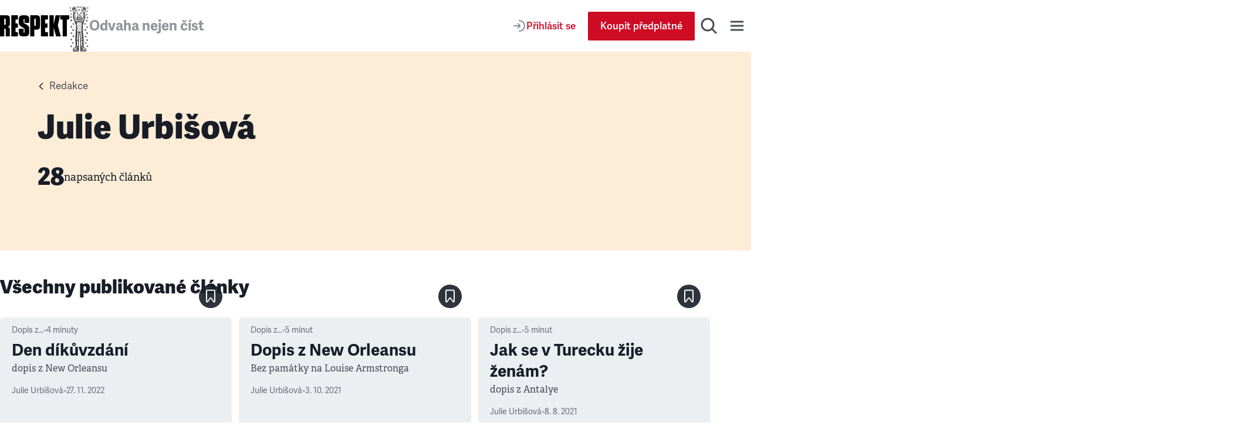

--- FILE ---
content_type: text/html; charset=utf-8
request_url: https://www.respekt.cz/redakce/julie-urbisova
body_size: 32684
content:
<!DOCTYPE html><html lang="cs"><head><meta charSet="utf-8" data-next-head=""/><meta name="viewport" content="width=device-width" data-next-head=""/><title data-next-head="">Julie Urbišová • RESPEKT</title><link rel="apple-touch-icon" sizes="180x180" href="/favicon/apple-touch-icon.png"/><link rel="icon" type="image/png" sizes="32x32" href="/favicon/favicon-32x32.png"/><link rel="icon" type="image/png" sizes="16x16" href="/favicon/favicon-16x16.png"/><link rel="manifest" href="/favicon/site.webmanifest"/><link rel="mask-icon" href="/favicon/safari-pinned-tab.svg" color="#000000"/><meta name="msapplication-TileColor" content="#000000"/><meta name="theme-color" content="#000000"/><meta property="og:site_name" content="Týdeník Respekt" data-next-head=""/><meta name="apple-itunes-app" content="app-id=433867172" data-next-head=""/><meta name="description" content="Respekt je nezávislý týdeník komentující aktuální dění v domácí i zahraniční politice a ekonomice. Ohlíží se za historií, rozebírá současná…" data-next-head=""/><meta property="article:publisher" content="https://www.facebook.com/tydenikrespekt" data-next-head=""/><meta property="og:type" content="article" data-next-head=""/><meta property="og:image" content="https://www.respekt.cz/images/og/og-facebook.png?v1" data-next-head=""/><meta property="og:image:width" content="1200" data-next-head=""/><meta property="og:image:height" content="630" data-next-head=""/><meta property="og:title" content="Julie Urbišová" data-next-head=""/><meta property="og:url" content="https://www.respekt.cz/redakce/julie-urbisova" data-next-head=""/><meta property="og:description" content="Respekt je nezávislý týdeník komentující aktuální dění v domácí i zahraniční politice a ekonomice. Ohlíží se za historií, rozebírá současná…" data-next-head=""/><meta name="twitter:card" content="summary_large_image" data-next-head=""/><meta name="twitter:creator" content="@respekt_cz" data-next-head=""/><meta name="twitter:description" content="Respekt je nezávislý týdeník komentující aktuální dění v domácí i zahraniční politice a ekonomice. Ohlíží se za historií, rozebírá současná…" data-next-head=""/><meta name="twitter:image" property="og:image" content="https://www.respekt.cz/images/og/og-twitter.png?v1" data-next-head=""/><meta name="twitter:site" content="@respekt_cz" data-next-head=""/><meta name="twitter:image:alt" property="og:description" content="Respekt je nezávislý týdeník komentující aktuální dění v domácí i zahraniční politice a ekonomice. Ohlíží se za historií, rozebírá současná…" data-next-head=""/><meta property="fb:pages" content="52479821102" data-next-head=""/><link rel="alternate" type="application/rss+xml" title="RSS Feed Respekt.cz" href="/api/rss" data-next-head=""/><link rel="canonical" href="https://www.respekt.cz/redakce/julie-urbisova" data-next-head=""/><link rel="preconnect" href="https://use.typekit.net"/><link rel="preconnect" href="https://p.typekit.net"/><link rel="preload" as="style" href="https://use.typekit.net/rob0zyy.css"/><link rel="preload" href="/_next/static/css/d1cfc6f46ba15656.css" as="style"/><link rel="preload" href="/_next/static/css/92c2103c302cb612.css" as="style"/><link rel="preload" href="/_next/static/css/29fa8e24f8104146.css" as="style"/><link rel="preload" href="/_next/static/css/e2b1d825eee0e6ed.css" as="style"/><script type="application/ld+json" data-next-head="">{"@context":"https://schema.org","@type":"Organization","url":"https://www.respekt.cz","logo":"https://www.respekt.cz/images/logo.png"}</script><script type="application/ld+json" data-next-head="">{"@context":"https://schema.org","@type":"SoftwareApplication","name":"RESPEKT","applicationCategory":"MultimediaApplication"}</script><link rel="stylesheet" href="https://use.typekit.net/rob0zyy.css"/><link rel="stylesheet" href="/_next/static/css/d1cfc6f46ba15656.css" data-n-g=""/><link rel="stylesheet" href="/_next/static/css/92c2103c302cb612.css" data-n-p=""/><link rel="stylesheet" href="/_next/static/css/29fa8e24f8104146.css" data-n-p=""/><link rel="stylesheet" href="/_next/static/css/e2b1d825eee0e6ed.css" data-n-p=""/><noscript data-n-css=""></noscript><script defer="" noModule="" src="/_next/static/chunks/polyfills-42372ed130431b0a.js"></script><script src="/_next/static/chunks/webpack-d8a36efda93f7b0d.js" defer=""></script><script src="/_next/static/chunks/framework-d7945a8ad0653f37.js" defer=""></script><script src="/_next/static/chunks/main-eb23e8132d4d7a34.js" defer=""></script><script src="/_next/static/chunks/pages/_app-b60461843767d313.js" defer=""></script><script src="/_next/static/chunks/8ecf63e0-3777f26197085ad8.js" defer=""></script><script src="/_next/static/chunks/467-5a09b964d2c87c41.js" defer=""></script><script src="/_next/static/chunks/3421-0da3143bea98283c.js" defer=""></script><script src="/_next/static/chunks/4336-2fddc765216e6e82.js" defer=""></script><script src="/_next/static/chunks/4163-4f8b8c87eca66d84.js" defer=""></script><script src="/_next/static/chunks/1411-8f3ed047dfdd2bec.js" defer=""></script><script src="/_next/static/chunks/8660-3bc2249a448606a6.js" defer=""></script><script src="/_next/static/chunks/9152-dd6c6afe169208c1.js" defer=""></script><script src="/_next/static/chunks/4347-e4e7886f4f1dae84.js" defer=""></script><script src="/_next/static/chunks/pages/_pages/author/%5Bid%5D-561a11f44cd7c272.js" defer=""></script><script src="/_next/static/CWEH344D9Fgr8d_eT2sEe/_buildManifest.js" defer=""></script><script src="/_next/static/CWEH344D9Fgr8d_eT2sEe/_ssgManifest.js" defer=""></script></head><body><div id="__next"><div class="AudioPlayerFloating_root__dsAFc"><div class="AudioPlayerFloating_player__m8p_w"><div class="AudioPlayerFloating_title__e41nP"></div><div class="AudioPlayerFloating_controls__s79x0"><div><div class="AudioPlayerFloating_buttons__nEH77"><button class="IconButton_root__Y30G2" data-rac="" type="button" tabindex="0" data-react-aria-pressable="true" aria-label="Zpět o 15 vteřin" id="react-aria-_R_dcm_"><svg width="24" height="24" viewBox="0 0 24 24" fill="none" xmlns="http://www.w3.org/2000/svg"><path d="M20.4546 12C20.4546 7.44365 16.7609 3.75 12.2046 3.75C8.99858 3.75 6.21969 5.57874 4.85415 8.25" stroke="#181D27" stroke-width="2" stroke-miterlimit="10" stroke-linecap="round" stroke-linejoin="round"></path><path d="M3.75 5.55688L4.25437 8.2219C4.35708 8.76455 4.88024 9.12121 5.42289 9.0185L8.08791 8.51413" stroke="#181D27" stroke-width="2" stroke-miterlimit="10" stroke-linecap="round" stroke-linejoin="round"></path><path d="M12.4005 12.312H16.9725V13.872H13.7205L13.5165 16.044C13.8885 15.72 14.4045 15.468 15.1725 15.468C16.4565 15.468 17.4765 16.224 17.4765 18.12C17.4765 20.016 16.2525 21.144 14.3685 21.144C12.9765 21.144 11.7525 20.58 11.5365 18.912L13.1085 18.588C13.2045 19.272 13.5525 19.716 14.3685 19.716C15.0645 19.716 15.6765 19.26 15.6765 18.192C15.6765 17.124 15.1125 16.86 14.5245 16.86C14.0085 16.86 13.5765 17.124 13.2525 17.436L12.0765 16.944L12.4005 12.312Z" fill="#181D27"></path><path d="M8.31595 14.472C7.90795 14.688 6.85195 14.844 6.45595 14.844L6.37195 13.308C7.43995 13.224 8.30395 12.936 8.87995 12.312H10.1159V21H8.31595V14.472Z" fill="#181D27"></path></svg></button><button class="ActionButton_root__LX7pB ActionButton_medium__uQQOU ActionButton_red__S9tlZ" data-rac="" type="button" tabindex="0" data-react-aria-pressable="true" aria-label="Přehrát" id="react-aria-_R_ecm_"><svg width="28" height="28" viewBox="0 0 28 28" xmlns="http://www.w3.org/2000/svg"><path d="M22.6278 12.4302C23.9714 13.198 23.9714 15.1354 22.6278 15.9032L9.99228 23.1235C8.65897 23.8854 7 22.9226 7 21.387L7 6.94636C7 5.41072 8.65897 4.44798 9.99228 5.20987L22.6278 12.4302Z" stroke-width="2" stroke-miterlimit="10" stroke-linecap="round" stroke-linejoin="round"></path></svg></button><button class="IconButton_root__Y30G2" data-rac="" type="button" tabindex="0" data-react-aria-pressable="true" aria-label="Posunout o 15 vteřin" id="react-aria-_R_fcm_"><svg width="24" height="24" viewBox="0 0 24 24" fill="none" xmlns="http://www.w3.org/2000/svg"><path d="M3.75 12C3.75 7.44365 7.44365 3.75 12 3.75C15.206 3.75 17.9849 5.57874 19.3504 8.25" stroke="#181D27" stroke-width="2" stroke-miterlimit="10" stroke-linecap="round" stroke-linejoin="round"></path><path d="M20.4546 5.55688L19.9502 8.2219C19.8475 8.76455 19.3244 9.12121 18.7817 9.0185L16.1167 8.51413" stroke="#181D27" stroke-width="2" stroke-miterlimit="10" stroke-linecap="round" stroke-linejoin="round"></path><path d="M12.4005 12.312H16.9725V13.872H13.7205L13.5165 16.044C13.8885 15.72 14.4045 15.468 15.1725 15.468C16.4565 15.468 17.4765 16.224 17.4765 18.12C17.4765 20.016 16.2525 21.144 14.3685 21.144C12.9765 21.144 11.7525 20.58 11.5365 18.912L13.1085 18.588C13.2045 19.272 13.5525 19.716 14.3685 19.716C15.0645 19.716 15.6765 19.26 15.6765 18.192C15.6765 17.124 15.1125 16.86 14.5245 16.86C14.0085 16.86 13.5765 17.124 13.2525 17.436L12.0765 16.944L12.4005 12.312Z" fill="#181D27"></path><path d="M8.31595 14.472C7.90795 14.688 6.85195 14.844 6.45595 14.844L6.37195 13.308C7.43995 13.224 8.30395 12.936 8.87995 12.312H10.1159V21H8.31595V14.472Z" fill="#181D27"></path></svg></button></div></div><div class="AudioPlayerTimeControl_root__VDZfq"><div class="AudioPlayerTimeControl_time__qhBn2">0:00</div><div class="AudioPlayerTimeControl_range__5qbkb"><div class="RangeSlider_root__4azBZ" role="slider" tabindex="0" aria-label="slider" aria-valuemax="100" aria-valuemin="0" aria-valuenow="0"><div class="RangeSlider_rangeTrack__BIjTH"><div class="RangeSlider_rangeProgress___PYm2"></div></div><div class="RangeSlider_rangeThumb__YCPka"></div></div></div><div class="AudioPlayerTimeControl_time__qhBn2">0:00</div><div aria-hidden="true" class="AudioPlayerTimeControl_separator__kHzNF"></div><button class="IconButton_root__Y30G2" data-rac="" type="button" tabindex="0" data-react-aria-pressable="true" aria-label="Typ hlasu" id="react-aria-_R_tkm_"><svg xmlns="http://www.w3.org/2000/svg" width="24" height="24" fill="none" viewBox="0 0 24 24"><path stroke="#868D98" stroke-linecap="round" stroke-linejoin="round" stroke-miterlimit="10" stroke-width="2" d="M3 21a9 9 0 0 1 14.26-7.304"></path><circle cx="12" cy="7" r="4" stroke="#868D98" stroke-linecap="round" stroke-linejoin="round" stroke-miterlimit="10" stroke-width="2"></circle><path stroke="#868D98" stroke-linecap="round" stroke-linejoin="round" stroke-miterlimit="10" stroke-width="2" d="M18 17v6M21 19v2M15 19v2"></path></svg></button><select class="AudioPlayerTimeControl_select__W1M4g" aria-label="Rychlost přehrávání" tabindex="0"><option value="1" selected="">1<!-- -->x</option><option value="1.25">1.25<!-- -->x</option><option value="1.5">1.5<!-- -->x</option><option value="1.75">1.75<!-- -->x</option><option value="2">2<!-- -->x</option></select></div><audio preload="metadata"><track kind="captions" label="" srcLang="cs"/></audio></div><div class="AudioPlayerFloating_close__FwXx9"><button class="AudioPlayerFloating_closeButton__EHnkb" title="Zavřít přehravač" type="button" aria-label="Zavřít přehravač" tabindex="0"><svg width="32" height="32" viewBox="0 0 32 32" fill="none" xmlns="http://www.w3.org/2000/svg"><path d="M8 25L24.9706 8.02944" stroke="#494E56" stroke-width="3" stroke-miterlimit="10" stroke-linecap="round" stroke-linejoin="round"></path><path d="M8 8L24.9706 24.9706" stroke="#494E56" stroke-width="3" stroke-miterlimit="10" stroke-linecap="round" stroke-linejoin="round"></path></svg></button></div></div></div><div class="LayoutWrapper_root__9QIM4"><div class="Header_sentinel__ZSU0B"></div><div class="Header_headerWrapper__493qB"><header class="Header_root__8Y0qs"><div class="Header_container__4Y_bL"><div class="Header_logoWrapper__2na1g"><div class="Header_logo__mUBVM"><a title="Respekt.cz" href="/"><svg viewBox="0 0 147 44" xmlns="http://www.w3.org/2000/svg"><path fill="currentColor" d="M133 44h9V9h5V0h-19v9h5v35m-18.9-25L114 0h-9v44h9V26h.1l5 18h10.1l-6.4-22.4L127.5 0H118l-3.9 19zM87 44h15v-9h-6v-9h5v-9h-5V9h6V0H87v44zM85 9.3C85 1.7 83.5 0 75.9 0H64v44h9V30h2.9c7.6 0 9.1-1.6 9.1-9.2V9.3zm-9 11.1c0 1.1-.7 1.6-1.8 1.6H73V7h1.2C75.3 7 76 8.1 76 9.2v11.2zM24 44h14v-9h-5v-9h5v-9h-5V9h5V0H24v44zm-8-19.9c5-.8 5-4 5-8.9V9.3C21 1.7 19.6 0 11.9 0H0v44h9V28h1.3c1.1 0 1.7.7 1.7 1.8V44h9V33.1c0-5.1 0-8.1-5-8.9v-.1zm-4-5.6c0 1.1-.6 1.5-1.7 1.5H9V7h1.3C11.4 7 12 8.1 12 9.2v9.3zm39.6-1.8c-1.5-.9-1.6-1.5-1.6-3V8.9c0-1.1.2-1.4 1-1.4s1 .3 1 1.4V16h10V9.3C62 1.9 60 0 50.9 0 42 0 40 1.9 40 9.3v6.1c0 3.7 1.2 6 4.2 7.7l6.1 3.6c1.5.9 1.7 1.5 1.7 3v5.2c0 1.1-.2 1.4-1 1.4s-1-.3-1-1.4V28H40v6.7c0 7.5 2 9.3 11.1 9.3C60 44 62 42.1 62 34.7v-6.6c0-3.7-1.1-6-4.1-7.7l-6.3-3.7z"></path></svg></a></div><div class="Header_astronaut__TETSD Header_astronautAnimate__r0U0Q"><img alt="Astrounat Brázda" loading="lazy" width="67" height="158" decoding="async" data-nimg="1" class="Image_root__Cyt88" style="color:transparent;object-fit:contain" srcSet="https://i.respekt.cz/www.respekt.cz/images/astronaut-header.webp?width=128&amp;height=302&amp;fit=crop 1x, https://i.respekt.cz/www.respekt.cz/images/astronaut-header.webp?width=172&amp;height=406&amp;fit=crop 2x" src="https://i.respekt.cz/www.respekt.cz/images/astronaut-header.webp?width=172&amp;height=406&amp;fit=crop"/></div><div class="Header_headerTitle__pp9_o">Odvaha nejen číst</div></div><div class="Header_actions__deHoN"><div class="Header_user__7_Hww"><div class="Header_userButtonDesktop__Vfc98"><a class="Button_root__EABfz Button_secondary__RzscY" href="/uzivatel/prihlaseni?return=%2Fredakce%2Fjulie-urbisova"><svg width="24" height="24" viewBox="0 0 24 24" fill="none" xmlns="http://www.w3.org/2000/svg"><path d="M12 21C16.9706 21 21 16.9706 21 12C21 7.02944 16.9706 3 12 3" stroke="#868D98" stroke-width="2" stroke-miterlimit="10" stroke-linecap="round" stroke-linejoin="round"></path><path d="M3 12H12.5" stroke="#868D98" stroke-width="2" stroke-miterlimit="10" stroke-linecap="round" stroke-linejoin="round"></path><path d="M10 8.5L12.7929 11.2929C13.1834 11.6834 13.1834 12.3166 12.7929 12.7071L10 15.5" stroke="#868D98" stroke-width="2" stroke-miterlimit="10" stroke-linecap="round" stroke-linejoin="round"></path></svg><span>Přihlásit se</span></a></div><a class="Button_root__EABfz Button_primary__PPYQL Button_smallMobile__UmTC4" href="https://predplatne.respekt.cz/?referer=https%3A%2F%2Fwww.respekt.cz%2Fredakce%2Fjulie-urbisova"><span>Koupit předplatné</span></a></div><div class="Search_toggle__UDipX"><button class="IconButton_root__Y30G2" data-rac="" type="button" tabindex="0" data-react-aria-pressable="true" aria-label="Hledat" id="react-aria-_R_6qil6_"><svg width="32" height="32" viewBox="0 0 32 32" fill="none" xmlns="http://www.w3.org/2000/svg"><circle cx="14" cy="14" r="10" stroke="#494E56" stroke-width="3" stroke-miterlimit="10" stroke-linecap="round" stroke-linejoin="round"></circle><path d="M21 21L28 28" stroke="#494E56" stroke-width="3" stroke-miterlimit="10" stroke-linecap="round" stroke-linejoin="round"></path></svg></button></div><div class="Search_search__oP12g"><div class="Container_root__jhIDi Container_large__s__02 Container_paddingInlineLarge__OFHqV"><div class="SearchForm_root__jwZ2w"><form class="SearchForm_form__iydQM"><div class="SearchField_root__FXMjb"><label for="search-query" class="SearchField_label__gU_HT">Hledat</label><input class="SearchField_input__o2ioc" id="search-query" placeholder="Zadejte, co hledáte…" type="search" value=""/></div></form></div></div></div><button class="IconButton_root__Y30G2" data-rac="" type="button" tabindex="0" data-react-aria-pressable="true" aria-label="Menu" id="react-aria-_R_6uil6_"><svg width="32" height="32" viewBox="0 0 32 32" fill="none" xmlns="http://www.w3.org/2000/svg"><path d="M6 9H26" stroke="#494E56" stroke-width="3" stroke-miterlimit="10" stroke-linecap="round" stroke-linejoin="round"></path><path d="M6 16H26" stroke="#494E56" stroke-width="3" stroke-miterlimit="10" stroke-linecap="round" stroke-linejoin="round"></path><path d="M6 23H26" stroke="#494E56" stroke-width="3" stroke-miterlimit="10" stroke-linecap="round" stroke-linejoin="round"></path></svg></button><div class="Nav_wrap__OsVYo"><div class="Container_root__jhIDi Container_large__s__02 Container_paddingInlineLarge__OFHqV"><div class="Nav_nav__1_kfG"><div class="Nav_section__ZPx8o Nav_sectionUser__6B4s_"><h3 class="h3">Můj účet</h3><a class="Button_root__EABfz Button_secondary__RzscY Button_fullWidth__x3wqg" href="/uzivatel/prihlaseni?return=%2Fredakce%2Fjulie-urbisova"><svg width="24" height="24" viewBox="0 0 24 24" fill="none" xmlns="http://www.w3.org/2000/svg"><path d="M12 21C16.9706 21 21 16.9706 21 12C21 7.02944 16.9706 3 12 3" stroke="#868D98" stroke-width="2" stroke-miterlimit="10" stroke-linecap="round" stroke-linejoin="round"></path><path d="M3 12H12.5" stroke="#868D98" stroke-width="2" stroke-miterlimit="10" stroke-linecap="round" stroke-linejoin="round"></path><path d="M10 8.5L12.7929 11.2929C13.1834 11.6834 13.1834 12.3166 12.7929 12.7071L10 15.5" stroke="#868D98" stroke-width="2" stroke-miterlimit="10" stroke-linecap="round" stroke-linejoin="round"></path></svg><span>Přihlásit se</span></a></div><hr class="Nav_hr__AA9Kc"/><div class="Nav_section__ZPx8o"><h3 class="h3">Často hledáte</h3><ul class="Nav_listCategories___mBLn"><li><a class="Nav_link__cEMxC" href="/komentare">Komentáře</a></li><li><a class="Nav_link__cEMxC" href="/rozhovor">Rozhovory</a></li><li><a class="Nav_link__cEMxC" href="/kultura">Kultura</a></li><li><a class="Nav_link__cEMxC" rel="noopener noreferrer" target="_blank" href="https://www.respekt.cz/specialy">Respekt Speciál</a></li><li><a class="Nav_link__cEMxC" href="/fotogalerie">Fotogalerie</a></li><li><a class="Nav_link__cEMxC" rel="noopener noreferrer" target="_blank" href="https://www.respekt.cz/podcasty">Podcasty</a></li><li><a class="Nav_link__cEMxC" rel="noopener noreferrer" target="_blank" href="https://www.respekt.cz/informacni-servis">Informační servis</a></li><li><a class="Nav_link__cEMxC" href="/ranni-postreh">Ranní postřeh</a></li><li><a class="Nav_link__cEMxC" href="/newsletter-clanky">Newslettery</a></li><li><a class="Nav_link__cEMxC" rel="noopener noreferrer" target="_blank" href="https://www.respekt.cz/debaty">Debaty Respektu</a></li><li><a class="Nav_link__cEMxC" rel="noopener noreferrer" target="_blank" href="https://predplatne.respekt.cz/">Předplatné</a></li><li><a class="Nav_link__cEMxC" rel="noopener noreferrer" target="_blank" href="https://obchod.respekt.cz/">Obchod</a></li></ul></div><div class="Nav_search__fkhm0"><div class="SearchForm_root__jwZ2w"><form class="SearchForm_form__iydQM"><div class="SearchField_root__FXMjb"><label for="nav-query" class="SearchField_label__gU_HT">Hledat</label><input class="SearchField_input__o2ioc" id="nav-query" placeholder="Zadejte, co hledáte…" type="search" value=""/></div></form></div></div><hr class="Nav_hr__AA9Kc"/><div class="Nav_section__ZPx8o"><h3 class="h3">Aktuální vydání</h3><div class="Nav_latest__mSrsT"><a class="Nav_issue__ZUjUg" href="/tydenik/2026/5"><img alt="Jak Motoristé vytáhli na Hrad" loading="lazy" width="143" height="190" decoding="async" data-nimg="1" class="Image_root__Cyt88" style="color:transparent;object-fit:contain" sizes="143px" srcSet="https://i.respekt.cz/pub-cb76fce016a4412f808a369fc6adbfc1.r2.dev/019bf1e0-812f-7000-b0ca-6e80068b521c.jpg?width=128&amp;height=170&amp;fit=crop&amp;gravity=0.5x0.5 128w, https://i.respekt.cz/pub-cb76fce016a4412f808a369fc6adbfc1.r2.dev/019bf1e0-812f-7000-b0ca-6e80068b521c.jpg?width=172&amp;height=229&amp;fit=crop&amp;gravity=0.5x0.5 172w, https://i.respekt.cz/pub-cb76fce016a4412f808a369fc6adbfc1.r2.dev/019bf1e0-812f-7000-b0ca-6e80068b521c.jpg?width=285&amp;height=379&amp;fit=crop&amp;gravity=0.5x0.5 285w, https://i.respekt.cz/pub-cb76fce016a4412f808a369fc6adbfc1.r2.dev/019bf1e0-812f-7000-b0ca-6e80068b521c.jpg?width=400&amp;height=531&amp;fit=crop&amp;gravity=0.5x0.5 400w, https://i.respekt.cz/pub-cb76fce016a4412f808a369fc6adbfc1.r2.dev/019bf1e0-812f-7000-b0ca-6e80068b521c.jpg?width=465&amp;height=618&amp;fit=crop&amp;gravity=0.5x0.5 465w, https://i.respekt.cz/pub-cb76fce016a4412f808a369fc6adbfc1.r2.dev/019bf1e0-812f-7000-b0ca-6e80068b521c.jpg?width=580&amp;height=771&amp;fit=crop&amp;gravity=0.5x0.5 580w, https://i.respekt.cz/pub-cb76fce016a4412f808a369fc6adbfc1.r2.dev/019bf1e0-812f-7000-b0ca-6e80068b521c.jpg?width=640&amp;height=850&amp;fit=crop&amp;gravity=0.5x0.5 640w, https://i.respekt.cz/pub-cb76fce016a4412f808a369fc6adbfc1.r2.dev/019bf1e0-812f-7000-b0ca-6e80068b521c.jpg?width=700&amp;height=930&amp;fit=crop&amp;gravity=0.5x0.5 700w, https://i.respekt.cz/pub-cb76fce016a4412f808a369fc6adbfc1.r2.dev/019bf1e0-812f-7000-b0ca-6e80068b521c.jpg?width=750&amp;height=997&amp;fit=crop&amp;gravity=0.5x0.5 750w, https://i.respekt.cz/pub-cb76fce016a4412f808a369fc6adbfc1.r2.dev/019bf1e0-812f-7000-b0ca-6e80068b521c.jpg?width=828&amp;height=1100&amp;fit=crop&amp;gravity=0.5x0.5 828w, https://i.respekt.cz/pub-cb76fce016a4412f808a369fc6adbfc1.r2.dev/019bf1e0-812f-7000-b0ca-6e80068b521c.jpg?width=1080&amp;height=1435&amp;fit=crop&amp;gravity=0.5x0.5 1080w, https://i.respekt.cz/pub-cb76fce016a4412f808a369fc6adbfc1.r2.dev/019bf1e0-812f-7000-b0ca-6e80068b521c.jpg?width=1200&amp;height=1594&amp;fit=crop&amp;gravity=0.5x0.5 1200w, https://i.respekt.cz/pub-cb76fce016a4412f808a369fc6adbfc1.r2.dev/019bf1e0-812f-7000-b0ca-6e80068b521c.jpg?width=1920&amp;height=2551&amp;fit=crop&amp;gravity=0.5x0.5 1920w, https://i.respekt.cz/pub-cb76fce016a4412f808a369fc6adbfc1.r2.dev/019bf1e0-812f-7000-b0ca-6e80068b521c.jpg?width=2048&amp;height=2721&amp;fit=crop&amp;gravity=0.5x0.5 2048w, https://i.respekt.cz/pub-cb76fce016a4412f808a369fc6adbfc1.r2.dev/019bf1e0-812f-7000-b0ca-6e80068b521c.jpg?width=3840&amp;height=5102&amp;fit=crop&amp;gravity=0.5x0.5 3840w" src="https://i.respekt.cz/pub-cb76fce016a4412f808a369fc6adbfc1.r2.dev/019bf1e0-812f-7000-b0ca-6e80068b521c.jpg?width=3840&amp;height=5102&amp;fit=crop&amp;gravity=0.5x0.5"/></a><div class="Nav_issueLinks__KeeW2"><a class="Button_root__EABfz Button_secondary__RzscY Button_fullWidth__x3wqg" href="/tydenik/2026/5"><span>Zobrazit články</span></a><a class="Button_root__EABfz Button_tertiary__4eCph Button_fullWidth__x3wqg" href="/archiv"><span>Archiv vydání</span></a></div></div></div><hr class="Nav_hr__AA9Kc"/><div class="Nav_section__ZPx8o"><div class="Nav_apps__Ijl5A"><div><div class="Nav_title__bQXz_">Aplikace Respekt</div><ul class="Nav_list__7oIry"><li><a class="Nav_linkApp__eG06B" title="App Store" href="/digital/apple?utm_source=respekt&amp;utm_medium=button-footer"><svg width="145" height="40" viewBox="0 0 145 40" fill="none" xmlns="http://www.w3.org/2000/svg"><rect x="0.192871" width="144" height="40" rx="8" fill="#181D27"></rect><path d="M24.9628 19.3006C24.9736 18.466 25.1953 17.6476 25.6073 16.9216C26.0193 16.1957 26.6083 15.5857 27.3194 15.1486C26.8677 14.5034 26.2717 13.9725 25.5789 13.5979C24.8861 13.2234 24.1154 13.0155 23.3282 12.9909C21.649 12.8146 20.0211 13.9957 19.1653 13.9957C18.2931 13.9957 16.9756 13.0084 15.5568 13.0376C14.6392 13.0672 13.7448 13.3341 12.9609 13.8121C12.1771 14.2902 11.5304 14.9632 11.0839 15.7654C9.14992 19.1139 10.5925 24.0349 12.4451 26.7415C13.372 28.0669 14.4553 29.5473 15.8727 29.4948C17.2598 29.4373 17.7779 28.6103 19.4522 28.6103C21.1109 28.6103 21.5969 29.4948 23.0431 29.4614C24.5315 29.4373 25.4693 28.1302 26.3637 26.7923C27.0296 25.8479 27.5421 24.8042 27.8821 23.6998C27.0174 23.3341 26.2795 22.7219 25.7603 21.9396C25.2412 21.1573 24.9639 20.2395 24.9628 19.3006Z" fill="#E0E4E9"></path><path d="M22.2312 11.2108C23.0427 10.2366 23.4425 8.98445 23.3457 7.72021C22.1059 7.85044 20.9606 8.44299 20.1382 9.37982C19.736 9.83749 19.428 10.3699 19.2318 10.9467C19.0355 11.5235 18.9549 12.1333 18.9944 12.7412C19.6146 12.7476 20.2281 12.6132 20.7887 12.3481C21.3494 12.083 21.8426 11.6942 22.2312 11.2108Z" fill="#E0E4E9"></path><path d="M42.4954 22.1395H37.762L36.6252 25.496H34.6204L39.1038 13.078H41.1868L45.6702 25.496H43.6311L42.4954 22.1395ZM38.2522 20.5907H42.0042L40.1546 15.1434H40.1028L38.2522 20.5907Z" fill="#E0E4E9"></path><path d="M55.3528 20.9696C55.3528 23.7831 53.8469 25.5907 51.5745 25.5907C50.9988 25.6208 50.4263 25.4882 49.9225 25.2081C49.4187 24.9279 49.004 24.5116 48.7258 24.0067H48.6828V28.4911H46.8244V16.4423H48.6233V17.9481H48.6575C48.9484 17.4457 49.3702 17.0315 49.8778 16.7496C50.3854 16.4678 50.96 16.3288 51.5403 16.3475C53.8381 16.3475 55.3528 18.1639 55.3528 20.9696ZM53.4426 20.9696C53.4426 19.1366 52.4954 17.9315 51.05 17.9315C49.6301 17.9315 48.675 19.162 48.675 20.9696C48.675 22.7938 49.6301 24.0155 51.05 24.0155C52.4954 24.0155 53.4426 22.8192 53.4426 20.9696Z" fill="#E0E4E9"></path><path d="M65.3176 20.9696C65.3176 23.7831 63.8118 25.5907 61.5393 25.5907C60.9637 25.6208 60.3912 25.4882 59.8874 25.2081C59.3836 24.9279 58.9688 24.5116 58.6907 24.0067H58.6477V28.4911H56.7893V16.4423H58.5881V17.9481H58.6223C58.9132 17.4457 59.335 17.0315 59.8426 16.7496C60.3502 16.4678 60.9248 16.3288 61.5051 16.3476C63.803 16.3476 65.3176 18.1639 65.3176 20.9696ZM63.4075 20.9696C63.4075 19.1366 62.4602 17.9315 61.0149 17.9315C59.595 17.9315 58.6399 19.162 58.6399 20.9696C58.6399 22.7938 59.595 24.0155 61.0149 24.0155C62.4602 24.0155 63.4075 22.8192 63.4075 20.9696Z" fill="#E0E4E9"></path><path d="M71.9036 22.036C72.0413 23.2675 73.2376 24.076 74.8723 24.076C76.4387 24.076 77.5657 23.2674 77.5657 22.1571C77.5657 21.1932 76.886 20.6161 75.2766 20.2205L73.6672 19.8328C71.387 19.2821 70.3284 18.2157 70.3284 16.4852C70.3284 14.3426 72.1956 12.8709 74.8469 12.8709C77.4709 12.8709 79.2698 14.3426 79.3303 16.4852H77.4543C77.342 15.2459 76.3176 14.4979 74.8205 14.4979C73.3235 14.4979 72.2991 15.2547 72.2991 16.3563C72.2991 17.2342 72.9534 17.7508 74.5539 18.1463L75.9221 18.4822C78.4699 19.0848 79.5285 20.1082 79.5285 21.9246C79.5285 24.2479 77.678 25.7029 74.7346 25.7029C71.9807 25.7029 70.1213 24.282 70.0012 22.0359L71.9036 22.036Z" fill="#E0E4E9"></path><path d="M83.5393 14.2997V16.4423H85.261V17.9139H83.5393V22.9052C83.5393 23.6805 83.884 24.0419 84.6409 24.0419C84.8453 24.0383 85.0493 24.024 85.2522 23.9989V25.4618C84.9119 25.5253 84.5661 25.5541 84.22 25.5477C82.387 25.5477 81.6721 24.8592 81.6721 23.1034V17.9139H80.3557V16.4423H81.6721V14.2997H83.5393Z" fill="#E0E4E9"></path><path d="M86.2581 20.9696C86.2581 18.121 87.9358 16.3309 90.552 16.3309C93.177 16.3309 94.847 18.1209 94.847 20.9696C94.847 23.8261 93.1858 25.6083 90.552 25.6083C87.9192 25.6083 86.2581 23.8261 86.2581 20.9696ZM92.9534 20.9696C92.9534 19.0155 92.0579 17.8622 90.552 17.8622C89.0462 17.8622 88.1516 19.0243 88.1516 20.9696C88.1516 22.9315 89.0462 24.0761 90.552 24.0761C92.0579 24.0761 92.9534 22.9315 92.9534 20.9696Z" fill="#E0E4E9"></path><path d="M96.3792 16.4423H98.1516V17.9833H98.1946C98.3145 17.502 98.5965 17.0767 98.9931 16.7788C99.3897 16.4809 99.8767 16.3286 100.372 16.3475C100.587 16.3468 100.8 16.37 101.009 16.4169V18.1551C100.739 18.0725 100.457 18.0346 100.174 18.0428C99.9041 18.0319 99.6349 18.0795 99.3851 18.1824C99.1353 18.2853 98.9106 18.441 98.7267 18.6389C98.5427 18.8368 98.4037 19.0721 98.3193 19.3288C98.2349 19.5855 98.207 19.8574 98.2375 20.1258V25.496H96.3792L96.3792 16.4423Z" fill="#E0E4E9"></path><path d="M109.577 22.8368C109.327 24.4804 107.727 25.6083 105.679 25.6083C103.045 25.6083 101.41 23.8436 101.41 21.0126C101.41 18.1727 103.054 16.3309 105.601 16.3309C108.106 16.3309 109.681 18.0516 109.681 20.7968V21.4335H103.286V21.5458C103.257 21.879 103.299 22.2146 103.409 22.5305C103.519 22.8463 103.695 23.1351 103.925 23.3777C104.156 23.6202 104.435 23.811 104.745 23.9373C105.055 24.0636 105.388 24.1225 105.722 24.1102C106.161 24.1514 106.602 24.0497 106.979 23.8202C107.355 23.5908 107.648 23.2459 107.813 22.8368L109.577 22.8368ZM103.295 20.1346H107.822C107.838 19.8351 107.793 19.5352 107.688 19.254C107.583 18.9728 107.422 18.7163 107.213 18.5005C107.005 18.2848 106.754 18.1144 106.476 18.0002C106.199 17.886 105.901 17.8304 105.601 17.8368C105.298 17.835 104.998 17.8931 104.718 18.0079C104.438 18.1226 104.184 18.2917 103.969 18.5053C103.755 18.719 103.585 18.9729 103.469 19.2526C103.354 19.5322 103.294 19.832 103.295 20.1346Z" fill="#E0E4E9"></path></svg></a></li><li><a class="Nav_linkApp__eG06B" title="Google Play" href="/digital/android?utm_source=respekt&amp;utm_medium=button-footer"><svg width="145" height="40" viewBox="0 0 145 40" fill="none" xmlns="http://www.w3.org/2000/svg"><rect x="0.192871" width="144" height="40" rx="8" fill="#181D27"></rect><path d="M20.9102 19.4243L10.2632 30.7243C10.2642 30.7263 10.2642 30.7283 10.2652 30.7303C10.5912 31.9583 11.7122 32.8613 13.0422 32.8613C13.5742 32.8613 14.0732 32.7173 14.5012 32.4653L14.5352 32.4453L26.5192 25.5303L20.9102 19.4243Z" fill="#EB4335"></path><path d="M31.6824 17.5004L31.6724 17.4934L26.4984 14.4934L20.6694 19.6804L26.5184 25.5284L31.6654 22.5594C32.5674 22.0724 33.1794 21.1214 33.1794 20.0244C33.1794 18.9354 32.5754 17.9884 31.6824 17.5004Z" fill="#FABC13"></path><path d="M10.2635 9.27734C10.1995 9.51334 10.1655 9.76034 10.1655 10.0173V29.9843C10.1655 30.2413 10.1982 30.4893 10.2632 30.7243L21.2765 19.7133L10.2635 9.27734Z" fill="#547DBF"></path><path d="M20.9882 20.0004L26.4992 14.4914L14.5282 7.55138C14.0932 7.29038 13.5862 7.14038 13.0422 7.14038C11.7122 7.14038 10.5902 8.04538 10.2632 9.27438L10.2635 9.27734L20.9882 20.0004Z" fill="#30A851"></path><path d="M68.3298 17.7519C65.9778 17.7519 64.0608 19.5399 64.0608 22.0049C64.0608 24.4539 65.9778 26.2579 68.3298 26.2579C70.6818 26.2579 72.5988 24.4539 72.5988 22.0049C72.5988 19.5399 70.6818 17.7519 68.3298 17.7519ZM68.3298 24.5829C67.0408 24.5829 65.9288 23.5199 65.9288 22.0049C65.9288 20.4739 67.0408 19.4269 68.3298 19.4269C69.6188 19.4269 70.7298 20.4739 70.7298 22.0049C70.7298 23.5189 69.6188 24.5829 68.3298 24.5829ZM59.0158 17.7519C56.6638 17.7519 54.7468 19.5399 54.7468 22.0049C54.7468 24.4539 56.6638 26.2579 59.0158 26.2579C61.3678 26.2579 63.2848 24.4539 63.2848 22.0049C63.2858 19.5399 61.3678 17.7519 59.0158 17.7519ZM59.0158 24.5829C57.7268 24.5829 56.6158 23.5199 56.6158 22.0049C56.6158 20.4739 57.7278 19.4269 59.0158 19.4269C60.3048 19.4269 61.4158 20.4739 61.4158 22.0049C61.4168 23.5189 60.3048 24.5829 59.0158 24.5829ZM47.9378 20.8609H52.2558C52.1268 21.8759 51.7888 22.6169 51.2728 23.1329C50.6448 23.7609 49.6618 24.4539 47.9378 24.4539C45.2798 24.4539 43.2018 22.3109 43.2018 19.6529C43.2018 16.9949 45.2798 14.8519 47.9378 14.8519C49.3718 14.8519 50.4188 15.4159 51.1918 16.1409L52.4648 14.8679C51.3858 13.8369 49.9518 13.0469 47.9378 13.0469C44.2968 13.0469 41.2358 16.0109 41.2358 19.6519C41.2358 23.2929 44.2968 26.2569 47.9378 26.2569C49.9028 26.2569 51.3858 25.6129 52.5458 24.4039C53.7378 23.2119 54.1088 21.5359 54.1088 20.1829C54.1088 19.7639 54.0768 19.3769 54.0118 19.0549H47.9378V20.8609ZM93.2458 20.4579C92.8918 19.5069 91.8118 17.7509 89.6048 17.7509C87.4138 17.7509 85.5938 19.4749 85.5938 22.0039C85.5938 24.3879 87.3978 26.2569 89.8148 26.2569C91.7638 26.2569 92.8918 25.0649 93.3588 24.3719L91.9088 23.4049C91.4258 24.1139 90.7648 24.5809 89.8148 24.5809C88.8638 24.5809 88.1878 24.1459 87.7528 23.2919L93.4398 20.9399L93.2458 20.4579ZM87.4458 21.8759C87.3978 20.2329 88.7188 19.3949 89.6688 19.3949C90.4098 19.3949 91.0378 19.7649 91.2478 20.2969L87.4458 21.8759ZM82.8218 25.9999H84.6908V13.4989H82.8218V25.9999ZM79.7608 18.7019H79.6968C79.2778 18.2029 78.4728 17.7509 77.4578 17.7509C75.3308 17.7509 73.3818 19.6199 73.3818 22.0199C73.3818 24.4039 75.3308 26.2569 77.4578 26.2569C78.4728 26.2569 79.2778 25.8059 79.6968 25.2899H79.7608V25.9019C79.7608 27.5289 78.8908 28.3989 77.4888 28.3989C76.3448 28.3989 75.6358 27.5769 75.3458 26.8849L73.7188 27.5619C74.1858 28.6899 75.4268 30.0749 77.4888 30.0749C79.6798 30.0749 81.5328 28.7859 81.5328 25.6449V18.0089H79.7608V18.7019ZM77.6188 24.5829C76.3298 24.5829 75.2508 23.5039 75.2508 22.0209C75.2508 20.5229 76.3298 19.4269 77.6188 19.4269C78.8918 19.4269 79.8898 20.5219 79.8898 22.0209C79.8898 23.5029 78.8918 24.5829 77.6188 24.5829ZM102 13.4989H97.5288V25.9999H99.3938V21.2639H101.999C104.067 21.2639 106.1 19.7669 106.1 17.3819C106.1 14.9969 104.068 13.4989 102 13.4989ZM102.048 19.5239H99.3938V15.2389H102.048C103.443 15.2389 104.235 16.3939 104.235 17.3819C104.235 18.3499 103.443 19.5239 102.048 19.5239ZM113.58 17.7289C112.229 17.7289 110.83 18.3239 110.251 19.6429L111.908 20.3349C112.262 19.6429 112.921 19.4179 113.613 19.4179C114.578 19.4179 115.559 19.9969 115.575 21.0259V21.1549C115.237 20.9619 114.513 20.6719 113.629 20.6719C111.844 20.6719 110.026 21.6529 110.026 23.4869C110.026 25.1599 111.49 26.2369 113.13 26.2369C114.385 26.2369 115.076 25.6739 115.51 25.0149H115.574V25.9799H117.375V21.1869C117.375 18.9669 115.719 17.7289 113.58 17.7289ZM113.354 24.5799C112.743 24.5799 111.89 24.2739 111.89 23.5189C111.89 22.5539 112.952 22.1839 113.868 22.1839C114.688 22.1839 115.074 22.3609 115.573 22.6019C115.429 23.7599 114.432 24.5799 113.354 24.5799ZM123.937 18.0019L121.798 23.4219H121.734L119.515 18.0019H117.505L120.834 25.5769L118.936 29.7909H120.882L126.013 18.0019H123.937ZM107.13 25.9999H108.996V13.4989H107.13V25.9999Z" fill="#E0E4E9"></path></svg></a></li><li><a class="Nav_linkApp__eG06B" title="Amazon" href="/digital/kindle?utm_source=respekt&amp;utm_medium=button-footer"><svg width="145" height="40" viewBox="0 0 145 40" fill="none" xmlns="http://www.w3.org/2000/svg"><rect x="0.192871" width="144" height="40" rx="8" fill="#181D27"></rect><path d="M22.1928 27.5417L14.6511 19.9994L22.1928 12.4583L24.707 14.9719L19.6787 19.9994L22.1926 22.5134L29.7345 14.9723L23.1646 8.4027C22.6282 7.86577 21.758 7.86577 21.2211 8.4027L10.5952 19.0285C10.0588 19.5649 10.0588 20.4351 10.5952 20.972L21.2211 31.5975C21.758 32.1342 22.6282 32.1342 23.1646 31.5975L33.7905 20.972C34.327 20.4351 34.327 19.5649 33.7905 19.0285L32.248 17.4864L22.1928 27.5417Z" fill="#86B918"></path><path d="M44.0265 25.3529C45.3424 25.3529 46.2733 24.8158 47.0517 24.0012L47.94 24.7986C46.9772 25.8722 45.8076 26.5945 43.9892 26.5945C41.3521 26.5945 39.2021 24.5746 39.2021 21.5926C39.2021 18.8155 41.1505 16.5918 43.8051 16.5918C46.6415 16.5918 48.2759 18.8515 48.2759 21.6671C48.2759 21.7971 48.2759 21.9453 48.2583 22.1113H40.648C40.8515 24.1876 42.3375 25.3529 44.0265 25.3529ZM46.8303 21.0562C46.6808 19.315 45.6782 17.7956 43.7649 17.7956C42.0982 17.7956 40.8342 19.1865 40.6474 21.0562H46.8303Z" fill="#86B918"></path><path d="M55.6426 21.7976H52.488V26.3735H51.0225V13.406H55.8863C58.817 13.406 60.7478 14.9631 60.7478 17.5376C60.7478 20.3533 58.4091 21.7976 55.6426 21.7976ZM55.7717 14.7586H52.4877V20.463H55.6998C57.8514 20.463 59.2621 19.3157 59.2621 17.5924C59.2626 15.7219 57.872 14.7586 55.7717 14.7586Z" fill="#E0E4E9"></path><path d="M73.209 20.8319C73.209 24.6119 71.0399 26.5754 67.7907 26.5754C64.5814 26.5754 62.3918 24.6119 62.3918 20.9447V13.406H63.8568V20.8523C63.8568 23.6484 65.3422 25.2236 67.8303 25.2236C70.2238 25.2236 71.7462 23.7778 71.7462 20.9447V13.406H73.209V20.8319Z" fill="#E0E4E9"></path><path d="M85.4707 16.6487C85.4707 18.3522 84.4309 19.2223 83.4108 19.6681C84.9512 20.1294 86.1926 21.0184 86.1926 22.8168C86.1926 25.0561 84.3186 26.3735 81.4801 26.3735H75.6157V13.406H81.2386C83.7993 13.406 85.4707 14.6647 85.4707 16.6487ZM83.9854 16.8523C83.9854 15.5544 82.9627 14.7219 81.1097 14.7219H77.0618V19.1871H80.9974C82.7593 19.1862 83.9854 18.3888 83.9854 16.8523ZM84.7096 22.7234C84.7096 21.2964 83.5204 20.4818 81.2558 20.4818H77.0617V25.0561H81.5176C83.4855 25.056 84.7096 24.1873 84.7096 22.7234Z" fill="#E0E4E9"></path></svg></a></li></ul></div><div><div class="Nav_title__bQXz_">Poslouchejte nás</div><ul class="Nav_list__7oIry"><li><a class="Nav_listItemLink__uAUxH" href="https://www.respekt.cz/podcasty-apple" rel="noopener noreferrer" target="_blank" title="Apple podcasts" aria-label="Apple podcasts"><svg width="169" height="40" viewBox="0 0 169 40" fill="none" xmlns="http://www.w3.org/2000/svg"><rect x="0.192871" width="168.421" height="40" rx="6" fill="#181D27"></rect><g><path d="M27.6018 6.84204H12.9948C9.76148 6.84204 7.14038 9.46314 7.14038 12.6964V27.3034C7.14038 30.5367 9.76148 33.1578 12.9948 33.1578H27.6018C30.8351 33.1578 33.4562 30.5367 33.4562 27.3034V12.6964C33.4562 9.46314 30.8351 6.84204 27.6018 6.84204Z" fill="url(#paint0_linear_2556_21599)"></path><path d="M19.4947 29.8805C18.7097 29.5998 18.5412 29.2182 18.2193 26.9823C17.8447 24.3831 17.7632 22.7744 17.9798 22.2647C18.2676 21.5893 19.0483 21.206 20.1404 21.2016C21.2237 21.1972 22.0114 21.584 22.3009 22.2647C22.5184 22.7735 22.4368 24.3831 22.0623 26.9823C21.8079 28.7981 21.6676 29.2568 21.3167 29.5656C20.8342 29.9928 20.15 30.1112 19.5009 29.8814L19.4947 29.8805ZM16.1412 27.2139C13.4307 25.8805 11.6939 23.6244 11.0623 20.6226C10.9044 19.8481 10.8781 17.9998 11.0272 17.2893C11.4219 15.3814 12.1763 13.8893 13.4307 12.57C15.2377 10.6647 17.5623 9.65771 20.15 9.65771C22.7114 9.65771 25.0272 10.6463 26.7904 12.4946C28.1325 13.8893 28.8868 15.3656 29.2728 17.3103C29.4044 17.9577 29.4044 19.7226 29.2816 20.4507C28.8781 22.7524 27.5974 24.8489 25.729 26.2577C25.0623 26.7612 23.4307 27.6402 23.1676 27.6402C23.0711 27.6402 23.0623 27.5402 23.1061 27.1358C23.1851 26.4867 23.264 26.3516 23.6325 26.1972C24.2202 25.9516 25.2202 25.2393 25.8342 24.6235C26.8956 23.5709 27.6763 22.1937 28.036 20.7463C28.264 19.8428 28.2377 17.834 27.9833 16.9042C27.1851 13.9481 24.7728 11.6498 21.8167 11.0358C20.957 10.8603 19.3956 10.8603 18.5272 11.0358C15.536 11.6498 13.0623 14.0621 12.3079 17.0972C12.1061 17.9217 12.1061 19.9305 12.3079 20.7551C12.8079 22.7639 14.1061 24.606 15.8079 25.7024C16.1412 25.9217 16.5447 26.1498 16.7114 26.22C17.0798 26.3779 17.1588 26.5095 17.229 27.1586C17.2728 27.5533 17.264 27.6674 17.1676 27.6674C17.1061 27.6674 16.6588 27.4744 16.1851 27.2463L16.1412 27.2139ZM16.1763 23.6454C15.264 22.9174 14.457 21.6261 14.1237 20.3595C13.9219 19.5946 13.9219 18.1402 14.1325 17.377C14.6851 15.3174 16.2026 13.7209 18.3079 12.9709C19.0272 12.7165 20.6237 12.6595 21.5097 12.8551C24.5623 13.5349 26.729 16.5919 26.3079 19.6244C26.1412 20.8463 25.7202 21.8498 24.9746 22.7823C24.6061 23.2533 23.7114 24.0437 23.5535 24.0437C23.5272 24.0437 23.5009 23.7454 23.5009 23.3823V22.7191L23.957 22.1753C25.6763 20.1156 25.5535 17.2384 23.6763 15.3507C22.9483 14.6156 22.1061 14.184 21.0184 13.9849C20.3167 13.8551 20.1676 13.8551 19.4307 13.9761C18.3123 14.1586 17.4456 14.5919 16.6763 15.3533C14.7904 17.2217 14.6676 20.1139 16.3868 22.1753L16.8395 22.7191V23.3858C16.8395 23.7542 16.8105 24.0524 16.7746 24.0524C16.7395 24.0524 16.4851 23.877 16.2132 23.6577L16.1763 23.6454ZM19.2202 20.0639C18.4395 19.7007 18.0184 19.0156 18.0097 18.1226C18.0097 17.32 18.457 16.62 19.229 16.2103C19.7202 15.9524 20.5886 15.9524 21.0798 16.2121C21.6149 16.4902 22.0535 17.0296 22.2202 17.5928C22.729 19.3226 20.8956 20.8384 19.2377 20.0639H19.2202Z" fill="#E0E4E9"></path><path d="M20.2885 20.4042C21.4968 20.4042 22.4763 19.4248 22.4763 18.2165C22.4763 17.0083 21.4968 16.0288 20.2885 16.0288C19.0803 16.0288 18.1008 17.0083 18.1008 18.2165C18.1008 19.4248 19.0803 20.4042 20.2885 20.4042Z" fill="#E0E4E9"></path><path d="M20.4983 21.2517C20.65 21.2719 20.9518 21.3114 21.2307 21.4008C21.5114 21.4886 21.7658 21.6263 21.9641 21.7675C22.157 21.9078 22.2974 22.0535 22.3851 22.2307C22.4728 22.4078 22.5167 22.6184 22.543 22.9631C22.5605 23.3087 22.5605 23.7877 22.4816 24.6824C22.4026 25.5745 22.2448 26.8824 22.1219 27.7201C21.9991 28.5622 21.9114 28.9306 21.7974 29.2026C21.6833 29.4833 21.5342 29.6675 21.3676 29.7991C21.2009 29.9306 21.0079 30.0096 20.8237 30.0534C20.6395 30.0973 20.4728 30.0973 20.3149 30.0973C20.157 30.0973 20.0079 30.0973 19.8062 30.0534C19.6044 30.0096 19.3412 29.9306 19.1483 29.7727C18.9465 29.6149 18.8149 29.3868 18.7097 29.0885C18.6044 28.7903 18.5254 28.4306 18.4202 27.7113C18.3149 26.992 18.1746 25.9219 18.0869 25.1061C17.9991 24.2903 17.964 23.7289 17.957 23.3517C17.9483 22.9745 17.9658 22.7877 18.0097 22.6061C18.0535 22.4307 18.1237 22.264 18.2202 22.1236C18.3167 21.9833 18.443 21.8605 18.5711 21.764C18.6965 21.6675 18.8254 21.5973 18.9798 21.5429C19.1325 21.4815 19.3158 21.4289 19.5412 21.385C19.7693 21.3412 20.0325 21.2973 20.1676 21.2798C20.3026 21.2596 20.3026 21.2596 20.4535 21.2798L20.4983 21.2517Z" fill="#E0E4E9"></path></g><path d="M146.135 25.6373C144.01 25.6373 142.766 24.5872 142.589 23.0362L142.581 22.9634H144.309L144.325 23.0442C144.487 23.8278 145.069 24.2883 146.143 24.2883C147.193 24.2883 147.823 23.8521 147.823 23.1654V23.1573C147.823 22.608 147.516 22.293 146.604 22.0748L145.214 21.7598C143.598 21.3882 142.799 20.6127 142.799 19.3767V19.3687C142.799 17.8499 144.124 16.8079 146.078 16.8079C148.09 16.8079 149.302 17.9307 149.39 19.3767L149.399 19.4737H147.759L147.751 19.4171C147.646 18.6739 147.064 18.1569 146.078 18.1569C145.141 18.1569 144.552 18.6012 144.552 19.2798V19.2879C144.552 19.813 144.899 20.1684 145.812 20.3865L147.193 20.7016C148.93 21.1055 149.592 21.7921 149.592 23.0119V23.02C149.592 24.571 148.138 25.6373 146.135 25.6373Z" fill="#E0E4E9"></path><path d="M140.618 25.6374C138.937 25.6374 138.129 24.9266 138.129 23.2301V18.359H136.91V16.9695H138.129V14.7561H139.915V16.9695H141.506V18.359H139.915V23.1251C139.915 23.9895 140.303 24.248 141.038 24.248C141.223 24.248 141.377 24.2318 141.506 24.2157V25.5647C141.304 25.597 140.973 25.6374 140.618 25.6374Z" fill="#E0E4E9"></path><path d="M132.822 25.6373C130.698 25.6373 129.454 24.5872 129.276 23.0362L129.268 22.9634H130.997L131.013 23.0442C131.175 23.8278 131.756 24.2883 132.831 24.2883C133.881 24.2883 134.511 23.8521 134.511 23.1654V23.1573C134.511 22.608 134.204 22.293 133.291 22.0748L131.902 21.7598C130.286 21.3882 129.486 20.6127 129.486 19.3767V19.3687C129.486 17.8499 130.811 16.8079 132.766 16.8079C134.777 16.8079 135.989 17.9307 136.078 19.3767L136.086 19.4737H134.446L134.438 19.4171C134.333 18.6739 133.751 18.1569 132.766 18.1569C131.829 18.1569 131.239 18.6012 131.239 19.2798V19.2879C131.239 19.813 131.587 20.1684 132.499 20.3865L133.881 20.7016C135.618 21.1055 136.28 21.7921 136.28 23.0119V23.02C136.28 24.571 134.826 25.6373 132.822 25.6373Z" fill="#E0E4E9"></path><path d="M123.557 25.6212C121.86 25.6212 120.721 24.5791 120.721 23.0523V23.0362C120.721 21.5578 121.868 20.6531 123.88 20.5319L126.19 20.3946V19.7564C126.19 18.8193 125.584 18.2539 124.502 18.2539C123.492 18.2539 122.87 18.7305 122.725 19.409L122.708 19.4817H121.06L121.069 19.3929C121.19 17.9307 122.458 16.8079 124.55 16.8079C126.626 16.8079 127.943 17.9065 127.943 19.611V25.4677H126.19V24.1267H126.158C125.665 25.0395 124.68 25.6212 123.557 25.6212ZM122.482 23.0119C122.482 23.7551 123.096 24.2236 124.033 24.2236C125.261 24.2236 126.19 23.3916 126.19 22.2849V21.6225L124.114 21.7517C123.064 21.8163 122.482 22.2768 122.482 22.9958V23.0119Z" fill="#E0E4E9"></path><path d="M116.165 25.6373C113.685 25.6373 112.134 23.9328 112.134 21.2105V21.2024C112.134 18.5124 113.717 16.8079 116.141 16.8079C118.33 16.8079 119.655 18.2135 119.8 19.813L119.808 19.8695H118.144L118.128 19.8049C117.942 18.9728 117.296 18.27 116.157 18.27C114.8 18.27 113.919 19.401 113.919 21.2186V21.2266C113.919 23.0846 114.816 24.1752 116.165 24.1752C117.239 24.1752 117.926 23.5532 118.136 22.6322L118.144 22.5676H119.824L119.816 22.6242C119.63 24.3287 118.209 25.6373 116.165 25.6373Z" fill="#E0E4E9"></path><path d="M106.269 25.6375C104.104 25.6375 102.715 23.9249 102.715 21.2187V21.2107C102.715 18.5045 104.12 16.808 106.253 16.808C107.457 16.808 108.426 17.4139 108.935 18.4156H108.967V13.811H110.72V25.4679H108.967V24.03H108.935C108.426 25.0236 107.489 25.6375 106.269 25.6375ZM106.73 24.135C108.046 24.135 108.975 22.9879 108.975 21.2187V21.2107C108.975 19.4496 108.038 18.3025 106.73 18.3025C105.356 18.3025 104.5 19.4173 104.5 21.2107V21.2187C104.5 23.0283 105.348 24.135 106.73 24.135Z" fill="#E0E4E9"></path><path d="M97.7146 25.6373C95.275 25.6373 93.6836 23.949 93.6836 21.2186V21.2024C93.6836 18.4881 95.2912 16.8079 97.7065 16.8079C100.13 16.8079 101.746 18.48 101.746 21.2024V21.2186C101.746 23.9571 100.146 25.6373 97.7146 25.6373ZM97.7227 24.1752C99.0879 24.1752 99.9604 23.0927 99.9604 21.2186V21.2024C99.9604 19.3444 99.0718 18.27 97.7065 18.27C96.3656 18.27 95.4689 19.3444 95.4689 21.2024V21.2186C95.4689 23.1008 96.3575 24.1752 97.7227 24.1752Z" fill="#E0E4E9"></path><path d="M84.8538 25.4679V13.811H89.1918C91.4779 13.811 93.0612 15.3459 93.0612 17.632V17.6482C93.0612 19.9262 91.4779 21.4853 89.1918 21.4853H86.6633V25.4679H84.8538ZM88.7394 15.3378H86.6633V19.9666H88.7394C90.3146 19.9666 91.2194 19.1184 91.2194 17.6563V17.6401C91.2194 16.186 90.3146 15.3378 88.7394 15.3378Z" fill="#E0E4E9"></path><path d="M76.1699 25.6373C73.6737 25.6373 72.1631 23.9328 72.1631 21.2509V21.2428C72.1631 18.5851 73.6979 16.8079 76.081 16.8079C78.4641 16.8079 79.9262 18.5204 79.9262 21.0732V21.6629H73.908C73.9403 23.2704 74.8208 24.2075 76.2103 24.2075C77.2443 24.2075 77.9309 23.6743 78.149 23.0362L78.1733 22.9715H79.8293L79.8131 23.0604C79.5385 24.4094 78.2298 25.6373 76.1699 25.6373ZM76.0891 18.2377C74.9581 18.2377 74.0857 19.0051 73.9322 20.4269H78.1975C78.0521 18.9567 77.2281 18.2377 76.0891 18.2377Z" fill="#E0E4E9"></path><path d="M69.0044 25.4679V13.811H70.7493V25.4679H69.0044Z" fill="#E0E4E9"></path><path d="M59.5852 28.2951V16.9694H61.3301V18.4316H61.3705C61.8794 17.4218 62.8165 16.8079 64.0282 16.8079C66.1932 16.8079 67.5826 18.5043 67.5826 21.2186V21.2266C67.5826 23.9328 66.1851 25.6373 64.0524 25.6373C62.8488 25.6373 61.8713 25.0234 61.3705 24.0378H61.3301V28.2951H59.5852ZM63.5758 24.1348C64.9491 24.1348 65.8054 23.02 65.8054 21.2266V21.2186C65.8054 19.409 64.9411 18.3023 63.5758 18.3023C62.251 18.3023 61.322 19.4494 61.322 21.2186V21.2266C61.322 22.9877 62.2591 24.1348 63.5758 24.1348Z" fill="#E0E4E9"></path><path d="M50.2307 28.2951V16.9694H51.9756V18.4316H52.016C52.5249 17.4218 53.462 16.8079 54.6737 16.8079C56.8387 16.8079 58.2281 18.5043 58.2281 21.2186V21.2266C58.2281 23.9328 56.8306 25.6373 54.698 25.6373C53.4943 25.6373 52.5168 25.0234 52.016 24.0378H51.9756V28.2951H50.2307ZM54.2213 24.1348C55.5946 24.1348 56.4509 23.02 56.4509 21.2266V21.2186C56.4509 19.409 55.5866 18.3023 54.2213 18.3023C52.8965 18.3023 51.9675 19.4494 51.9675 21.2186V21.2266C51.9675 22.9877 52.9046 24.1348 54.2213 24.1348Z" fill="#E0E4E9"></path><path d="M38.7192 25.4679L42.9603 13.811H44.9152L49.1482 25.4679H47.2498L46.1835 22.3174H41.692L40.6176 25.4679H38.7192ZM43.9216 15.7417L42.1767 20.8633H45.6907L43.9539 15.7417H43.9216Z" fill="#E0E4E9"></path><defs><linearGradient id="paint0_linear_2556_21599" x1="20.2711" y1="33.492" x2="20.0483" y2="6.84204" gradientUnits="userSpaceOnUse"><stop stop-color="#822CBE"></stop><stop offset="1" stop-color="#D772FB"></stop></linearGradient></defs></svg></a></li><li><a class="Nav_listItemLink__uAUxH" href="https://www.respekt.cz/ytpodcasty" rel="noopener noreferrer" target="_blank" title="YouTube Podcasty" aria-label="YouTube Podcasty"><svg width="169" height="40" viewBox="0 0 169 40" fill="none" xmlns="http://www.w3.org/2000/svg"><g><path d="M169,6.316L169,33.684C169,37.17 166.16,40 162.662,40L6.338,40C2.84,40 0,37.17 0,33.684L0,6.316C0,2.83 2.84,0 6.338,0L162.662,0C166.16,0 169,2.83 169,6.316Z" fill="rgb(24,24,24)"></path><path d="M22.693,30.843C22.693,30.843 32.289,30.843 34.669,30.202C36.009,29.839 37.017,28.792 37.371,27.499C38.025,25.127 38.025,20.137 38.025,20.137C38.025,20.137 38.025,15.179 37.371,12.829C37.017,11.504 36.009,10.478 34.669,10.125C32.289,9.474 22.693,9.474 22.693,9.474C22.693,9.474 13.119,9.474 10.75,10.125C9.431,10.478 8.402,11.504 8.026,12.829C7.394,15.179 7.394,20.137 7.394,20.137C7.394,20.137 7.394,25.127 8.026,27.499C8.402,28.792 9.431,29.839 10.75,30.202C13.119,30.843 22.693,30.843 22.693,30.843Z" fill="rgb(255,0,0)"></path><path d="M27.594,20.137L19.649,15.575L19.649,24.731L27.594,20.137Z" fill="white"></path><path d="M47.31,25.498L47.31,21.039L43.306,13.684L45.117,13.684L48.18,19.409L51.313,13.684L53.054,13.684L49.05,21.039L49.033,25.498L47.31,25.498Z" fill="white"></path><path d="M56.537,25.758C55.342,25.758 54.42,25.382 53.77,24.63C53.12,23.879 52.795,22.821 52.795,21.456C52.795,20.103 53.12,19.05 53.77,18.299C54.42,17.547 55.342,17.171 56.537,17.171C57.733,17.171 58.655,17.547 59.305,18.299C59.955,19.05 60.28,20.103 60.28,21.456C60.28,22.821 59.955,23.879 59.305,24.63C58.655,25.382 57.733,25.758 56.537,25.758ZM56.537,24.353C57.222,24.353 57.744,24.104 58.104,23.607C58.475,23.098 58.661,22.381 58.661,21.456C58.661,20.554 58.475,19.848 58.104,19.339C57.744,18.831 57.222,18.576 56.537,18.576C55.864,18.576 55.342,18.831 54.971,19.339C54.599,19.848 54.414,20.554 54.414,21.456C54.414,22.381 54.599,23.098 54.971,23.607C55.342,24.104 55.864,24.353 56.537,24.353Z" fill="white"></path><path d="M65.171,25.74C64.219,25.74 63.482,25.457 62.96,24.89C62.438,24.324 62.177,23.485 62.177,22.375L62.177,17.431L63.795,17.431L63.795,22.028C63.795,22.421 63.83,22.786 63.9,23.121C63.981,23.456 64.138,23.728 64.37,23.936C64.614,24.145 64.973,24.249 65.449,24.249C66.053,24.249 66.517,24.052 66.842,23.659C67.178,23.265 67.347,22.67 67.347,21.872L67.347,17.431L68.965,17.431L68.965,25.498L67.503,25.498L67.503,24.595C67.225,24.977 66.882,25.266 66.476,25.463C66.082,25.648 65.646,25.74 65.171,25.74Z" fill="white"></path><path d="M73.049,25.498L73.049,15.228L69.324,15.228L69.324,13.684L78.759,13.684L78.254,15.228L74.79,15.228L74.79,25.498L73.049,25.498Z" fill="white"></path><path d="M81.673,25.74C80.722,25.74 79.985,25.457 79.463,24.89C78.94,24.324 78.679,23.485 78.679,22.375L78.679,17.431L80.298,17.431L80.298,22.028C80.298,22.421 80.333,22.786 80.403,23.121C80.484,23.456 80.64,23.728 80.873,23.936C81.116,24.145 81.476,24.249 81.952,24.249C82.556,24.249 83.019,24.052 83.344,23.659C83.681,23.265 83.849,22.67 83.849,21.872L83.849,17.431L85.468,17.431L85.468,25.498L84.006,25.498L84.006,24.595C83.727,24.977 83.385,25.266 82.979,25.463C82.584,25.648 82.149,25.74 81.673,25.74Z" fill="white"></path><path d="M92.076,25.741C91.042,25.741 90.242,25.37 89.674,24.63L89.674,25.498L88.142,25.498L88.142,13.684L89.761,13.684L89.761,18.229C90.329,17.535 91.101,17.188 92.076,17.188C93.143,17.188 93.984,17.564 94.6,18.316C95.227,19.056 95.54,20.103 95.54,21.456C95.54,22.82 95.227,23.879 94.6,24.63C93.984,25.37 93.143,25.741 92.076,25.741ZM91.832,24.335C92.494,24.335 93.004,24.093 93.364,23.607C93.735,23.109 93.921,22.393 93.921,21.456C93.921,20.565 93.735,19.866 93.364,19.357C93.004,18.848 92.494,18.593 91.832,18.593C91.171,18.593 90.659,18.848 90.3,19.357C89.94,19.866 89.761,20.565 89.761,21.456C89.761,22.381 89.94,23.092 90.3,23.589C90.659,24.087 91.171,24.335 91.832,24.335Z" fill="white"></path><path d="M100.906,25.741C99.71,25.741 98.776,25.371 98.103,24.63C97.442,23.879 97.111,22.849 97.111,21.543C97.111,20.698 97.25,19.952 97.529,19.305C97.807,18.646 98.213,18.131 98.747,17.761C99.28,17.379 99.942,17.189 100.732,17.189C101.88,17.189 102.744,17.559 103.325,18.299C103.905,19.027 104.196,20.016 104.196,21.265C104.196,21.404 104.184,21.531 104.161,21.647C104.149,21.762 104.137,21.895 104.126,22.046L98.695,22.046C98.753,22.867 98.991,23.462 99.409,23.833C99.837,24.203 100.406,24.388 101.115,24.388C101.486,24.388 101.816,24.336 102.107,24.231C102.396,24.116 102.71,23.919 103.047,23.642L103.865,24.683C103.423,25.053 102.965,25.324 102.49,25.498C102.025,25.66 101.498,25.741 100.906,25.741ZM100.749,18.542C100.11,18.542 99.623,18.755 99.287,19.183C98.95,19.611 98.753,20.184 98.695,20.901L102.751,20.901C102.727,20.161 102.553,19.582 102.229,19.166C101.915,18.75 101.421,18.542 100.749,18.542Z" fill="white"></path></g></svg></a></li><li><a class="Nav_listItemLink__uAUxH" href="https://www.respekt.cz/podcasty-spotify" rel="noopener noreferrer" target="_blank" title="Spotify" aria-label="Spotify"><svg width="169" height="40" viewBox="0 0 169 40" fill="none" xmlns="http://www.w3.org/2000/svg"><rect x="0.192871" width="168.421" height="40" rx="6" fill="#181D27"></rect><g><path d="M20.2976 6.8855C13.0531 6.8855 7.17993 12.7585 7.17993 20.003C7.17993 27.2478 13.0531 33.1203 20.2976 33.1203C27.5429 33.1203 33.4154 27.2478 33.4154 20.003C33.4154 12.7589 27.5429 6.88612 20.2974 6.88612L20.2976 6.8855ZM26.3132 25.8047C26.0783 26.19 25.5739 26.3122 25.1885 26.0757C22.1087 24.1944 18.2315 23.7683 13.6654 24.8116C13.2254 24.9118 12.7868 24.6361 12.6865 24.196C12.5858 23.7558 12.8604 23.3172 13.3015 23.2169C18.2984 22.0749 22.5845 22.5669 26.0422 24.68C26.4276 24.9165 26.5498 25.4193 26.3132 25.8047ZM27.9188 22.2325C27.6228 22.7141 26.9931 22.8661 26.5122 22.57C22.9862 20.4023 17.6113 19.7746 13.4407 21.0406C12.8999 21.2039 12.3286 20.8991 12.1644 20.3592C12.0015 19.8183 12.3065 19.2481 12.8464 19.0836C17.6104 17.6382 23.5328 18.3383 27.582 20.8266C28.0629 21.1226 28.2149 21.7523 27.9188 22.2326V22.2325ZM28.0567 18.5132C23.8289 16.002 16.8536 15.7711 12.8172 16.9962C12.169 17.1928 11.4835 16.8269 11.2871 16.1787C11.0906 15.5302 11.4562 14.8452 12.1049 14.6482C16.7385 13.2415 24.4414 13.5133 29.3088 16.4029C29.8931 16.7489 30.0842 17.5019 29.738 18.0841C29.3934 18.6671 28.6384 18.8593 28.0573 18.5132H28.0567Z" fill="#1ED760"></path></g><path d="M82.8262 27.3585C82.4862 27.3585 82.122 27.3181 81.9115 27.2776V25.9096C82.0491 25.942 82.2515 25.9744 82.4862 25.9744C83.3118 25.9744 83.7651 25.7558 84.0565 24.9302L84.2022 24.5255L81.1021 16.002H82.9962L85.1412 22.9308H85.1979L87.3429 16.002H89.1885L86.0154 24.914C85.384 26.6786 84.4936 27.3585 82.8262 27.3585Z" fill="#E0E4E9"></path><path d="M76.9901 24.5173V17.3942H75.8164V16.0019H76.9901V15.0953C76.9901 13.4441 77.7672 12.667 79.4994 12.667C79.8556 12.667 80.2441 12.6994 80.4788 12.7398V14.035C80.3089 14.0107 80.0903 13.9945 79.8717 13.9945C79.0866 13.9945 78.7142 14.3749 78.7142 15.1277V16.0019H80.4465V17.3942H78.7466V24.5173H76.9901Z" fill="#E0E4E9"></path><path d="M73.8007 14.6908C73.2341 14.6908 72.7808 14.2375 72.7808 13.6871C72.7808 13.1286 73.2341 12.6753 73.8007 12.6753C74.3754 12.6753 74.8206 13.1286 74.8206 13.6871C74.8206 14.2375 74.3754 14.6908 73.8007 14.6908ZM72.9265 24.5175V16.0021H74.6749V24.5175H72.9265Z" fill="#E0E4E9"></path><path d="M70.5144 24.6875C68.8308 24.6875 68.0213 23.9751 68.0213 22.2753V17.3943H66.7991V16.0021H68.0213V13.7842H69.8102V16.0021H71.4048V17.3943H69.8102V22.1701C69.8102 23.0362 70.1988 23.2952 70.9354 23.2952C71.1215 23.2952 71.2753 23.279 71.4048 23.2628V24.6146C71.2025 24.647 70.8706 24.6875 70.5144 24.6875Z" fill="#E0E4E9"></path><path d="M62.1366 24.6874C59.692 24.6874 58.0974 22.9956 58.0974 20.2597V20.2435C58.0974 17.5237 59.7082 15.8401 62.1285 15.8401C64.5568 15.8401 66.1757 17.5156 66.1757 20.2435V20.2597C66.1757 23.0037 64.573 24.6874 62.1366 24.6874ZM62.1447 23.2223C63.5126 23.2223 64.3868 22.1376 64.3868 20.2597V20.2435C64.3868 18.3818 63.4964 17.3052 62.1285 17.3052C60.7848 17.3052 59.8863 18.3818 59.8863 20.2435V20.2597C59.8863 22.1457 60.7767 23.2223 62.1447 23.2223Z" fill="#E0E4E9"></path><path d="M49.1045 27.3505V16.002H50.8529V17.4671H50.8934C51.4033 16.4553 52.3423 15.8401 53.5565 15.8401C55.7258 15.8401 57.118 17.5399 57.118 20.2597V20.2678C57.118 22.9794 55.7177 24.6874 53.5807 24.6874C52.3747 24.6874 51.3952 24.0722 50.8934 23.0847H50.8529V27.3505H49.1045ZM53.1032 23.1818C54.4792 23.1818 55.3373 22.0648 55.3373 20.2678V20.2597C55.3373 18.4465 54.4711 17.3376 53.1032 17.3376C51.7757 17.3376 50.8448 18.487 50.8448 20.2597V20.2678C50.8448 22.0324 51.7838 23.1818 53.1032 23.1818Z" fill="#E0E4E9"></path><path d="M43.2279 24.7117C40.6053 24.7117 38.873 23.4652 38.7273 21.4092L38.7192 21.2877H40.4838L40.5 21.393C40.6619 22.4695 41.7385 23.1414 43.3007 23.1414C44.863 23.1414 45.8505 22.4372 45.8505 21.3444V21.3363C45.8505 20.3973 45.211 19.8874 43.665 19.5474L42.3941 19.2803C40.1034 18.7946 38.9945 17.7424 38.9945 16.0101V16.002C39.0025 14.0108 40.7591 12.6428 43.2279 12.6428C45.6643 12.6428 47.3318 13.9703 47.4532 15.9292L47.4613 16.0668H45.6967L45.6886 15.9535C45.5267 14.8688 44.5877 14.2132 43.2036 14.2132C41.7547 14.2212 40.8319 14.9093 40.8319 15.9292V15.9373C40.8319 16.8115 41.4956 17.3457 42.9527 17.6614L44.2316 17.9285C46.6437 18.4385 47.6798 19.4179 47.6798 21.223V21.2311C47.6798 23.3599 45.9962 24.7117 43.2279 24.7117Z" fill="#E0E4E9"></path></svg></a></li></ul></div></div><div class="Nav_socialLinks__i4r6n"><div class="Nav_title__bQXz_">Sledujte nás</div><a class="Nav_socialItem__i8669" href="https://www.facebook.com/tydenikrespekt" rel="noopener noreferrer" target="_blank" title="Facebook"><svg width="48" height="48" viewBox="0 0 48 48" fill="none" xmlns="http://www.w3.org/2000/svg"><rect width="48" height="48" rx="24" fill="#ECEFF2"></rect><path d="M38 24C38 16.268 31.732 10 24 10C16.268 10 10 16.268 10 24C10 30.9877 15.1196 36.7796 21.8125 37.8299V28.0469H18.2578V24H21.8125V20.9156C21.8125 17.4069 23.9027 15.4687 27.1005 15.4687C28.6318 15.4687 30.2344 15.7422 30.2344 15.7422V19.1875H28.4691C26.73 19.1875 26.1875 20.2668 26.1875 21.375V24H30.0703L29.4496 28.0469H26.1875V37.8299C32.8804 36.7796 38 30.9877 38 24Z" fill="#494E56"></path></svg></a><a class="Nav_socialItem__i8669" href="https://twitter.com/respekt_cz" rel="noopener noreferrer" target="_blank" title="Twitter"><svg width="48" height="48" viewBox="0 0 48 48" fill="none" xmlns="http://www.w3.org/2000/svg"><rect width="48" height="48" rx="24" fill="#ECEFF2"></rect><path d="M31.4765 12H35.4634L26.7533 21.955L37 35.5016H28.9769L22.693 27.2857L15.5027 35.5016H11.5134L20.8297 24.8536L11 12H19.2268L24.9069 19.5097L31.4765 12ZM30.0773 33.1153H32.2864L18.0264 14.261H15.6557L30.0773 33.1153Z" fill="#494E56"></path></svg></a><a class="Nav_socialItem__i8669" href="https://instagram.com/respektcz/" rel="noopener noreferrer" target="_blank" title="Instagram"><svg width="48" height="48" viewBox="0 0 48 48" fill="none" xmlns="http://www.w3.org/2000/svg"><rect width="48" height="48" rx="24" fill="#ECEFF2"></rect><path d="M31.4611 18.1925C30.5339 18.1943 29.78 17.4436 29.7782 16.5164C29.7764 15.5892 30.5271 14.8353 31.4547 14.8335C32.3823 14.8317 33.1362 15.5829 33.138 16.51C33.1394 17.4372 32.3887 18.1907 31.4611 18.1925Z" fill="#494E56"></path><path fill-rule="evenodd" clip-rule="evenodd" d="M24.0134 31.1878C20.0439 31.1956 16.8193 27.984 16.8116 24.0136C16.8039 20.0441 20.0162 16.8189 23.9857 16.8112C27.9561 16.8035 31.1812 20.0169 31.1889 23.9859C31.1966 27.9564 27.9833 31.1801 24.0134 31.1878ZM23.9907 19.3337C21.4143 19.3383 19.3286 21.4317 19.3331 24.0086C19.3381 26.586 21.432 28.6712 24.0084 28.6663C26.5858 28.6613 28.6714 26.5683 28.6664 23.9909C28.6614 21.4135 26.5676 19.3288 23.9907 19.3337Z" fill="#494E56"></path><path fill-rule="evenodd" clip-rule="evenodd" d="M14.8057 10.7542C15.6948 10.4059 16.7122 10.1673 18.2018 10.0969C19.6951 10.0253 20.1718 10.0089 23.973 10.0017C27.7751 9.99444 28.2518 10.0089 29.7451 10.0752C31.2352 10.1396 32.2531 10.3746 33.1439 10.7193C34.0656 11.0745 34.8476 11.5526 35.6269 12.3287C36.4062 13.1057 36.8861 13.885 37.2458 14.8054C37.5938 15.6954 37.8323 16.7119 37.9031 18.2025C37.9739 19.6953 37.9911 20.1715 37.9984 23.9732C38.0056 27.7745 37.9902 28.2517 37.9249 29.7458C37.86 31.235 37.6255 32.2534 37.2808 33.1438C36.9247 34.0655 36.4475 34.8475 35.6714 35.6268C34.8953 36.4066 34.1151 36.8861 33.1947 37.2462C32.3048 37.5937 31.2882 37.8323 29.7986 37.9035C28.3054 37.9743 27.8286 37.991 24.0261 37.9983C20.2254 38.0056 19.7486 37.991 18.2554 37.9253C16.7653 37.86 15.747 37.6254 14.8565 37.2812C13.9348 36.9246 13.1528 36.4479 12.3735 35.6713C11.5938 34.8947 11.1134 34.115 10.7542 33.1946C10.4058 32.3051 10.1681 31.2881 10.0969 29.7989C10.0257 28.3052 10.0089 27.828 10.0017 24.0268C9.9944 20.2251 10.0094 19.7488 10.0747 18.2555C10.1405 16.765 10.3741 15.7471 10.7188 14.8557C11.0749 13.9345 11.5521 13.1529 12.3291 12.3731C13.1052 11.5939 13.8854 11.113 14.8057 10.7542ZM15.7651 34.9292C16.2591 35.1193 17.0003 35.3461 18.3652 35.4055C19.8421 35.4694 20.2843 35.4835 24.0216 35.4762C27.7601 35.4694 28.2024 35.4536 29.6789 35.3842C31.0424 35.3193 31.7836 35.0898 32.2762 34.8974C32.9298 34.642 33.3952 34.3368 33.8842 33.8473C34.3732 33.3561 34.6757 32.8893 34.9288 32.2357C35.1193 31.7412 35.3457 30.9996 35.4051 29.6347C35.47 28.1587 35.4836 27.7159 35.4763 23.9778C35.4695 20.2405 35.4536 19.7978 35.3834 18.3213C35.3189 16.9573 35.0899 16.2161 34.8971 15.7239C34.6417 15.0694 34.3373 14.6049 33.8466 14.1155C33.3557 13.626 32.889 13.3244 32.2345 13.0712C31.7414 12.8803 30.9993 12.6544 29.6353 12.595C28.1584 12.5301 27.7157 12.5169 23.9776 12.5242C20.2403 12.5315 19.7981 12.5464 18.3216 12.6163C16.9572 12.6811 16.2169 12.9102 15.7234 13.103C15.0702 13.3584 14.6048 13.6618 14.1154 14.1531C13.6268 14.6443 13.3243 15.1102 13.0712 15.7652C12.8816 16.2587 12.6534 17.0008 12.5949 18.3648C12.5305 19.8418 12.5169 20.2845 12.5241 24.0218C12.5309 27.7599 12.5468 28.2027 12.6162 29.6782C12.6802 31.0431 12.911 31.7834 13.1029 32.2774C13.3583 32.9301 13.6627 33.3955 14.153 33.885C14.6443 34.3726 15.111 34.6761 15.7651 34.9292Z" fill="#494E56"></path></svg></a></div></div></div></div></div></div></div></header></div><div class="Main_root__j_379"><div id="content-main"><article class="AuthorHero_root__w8QE8"><div class="AuthorHero_leftColumn__6IRGK"><a class="LinkBack_root__bBPif" href="/redakce"><svg xmlns="http://www.w3.org/2000/svg" width="27" height="46" viewBox="0 0 27 46"><path d="M19.2758621,-1.81034483 C20.2756879,-2.76255991 21.8581297,-2.72396377 22.8103448,-1.72413793 C23.7625599,-0.724312091 23.7239638,0.858129742 22.7241379,1.81034483 L3.625,19.999 L22.7241379,38.1896552 C23.6804931,39.1004696 23.7573867,40.5878998 22.9289303,41.5905215 L22.8103448,41.7241379 C21.8581297,42.7239638 20.2756879,42.7625599 19.2758621,41.8103448 L-1.72413793,21.8103448 C-2.75862069,20.8251232 -2.75862069,19.1748768 -1.72413793,18.1896552 L19.2758621,-1.81034483 Z" transform="translate(3 3)"></path></svg>Redakce</a><h1 class="SectionHeroHeader_title__abYCK lead">Julie Urbišová</h1><div class="AuthorHero_stats__R0KPx"><p><span>28</span>napsaných článků</p></div><div class="AuthorHero_actions__7sn7D"></div></div></article><main class=""><div class="Block_bottomPaddingMedium__KcQlt Block_topPaddingMedium__jb61u"><div class="Container_root__jhIDi Container_large__s__02 Container_paddingInlineGrid__r8S7E"><div class="ArticlesList_root__I1bVV"><h2 class="ArticlesList_heading__I5bOF h2">Všechny publikované články</h2><div class="ArticlesList_list__R7Fbh ArticlesList_grid__p6eGN"><article class="ArticleCard_card__Gx3DU"><div class="ArticleCard_head__wjFv0"><a href="/tydenik/2022/48/den-dikuvzdani"><div class="ArticleCard_image__reDLk ArticleCard_imageTop__vVzXA"><img alt="Den díkůvzdání" loading="lazy" decoding="async" data-nimg="fill" style="position:absolute;height:100%;width:100%;left:0;top:0;right:0;bottom:0;object-fit:cover;object-position:50.00% 50.00%;color:transparent" sizes="(width &gt;= 1200px) 385px, (width &gt;= 768px) 33vw, 100vw" srcSet="https://i.respekt.cz/fotoarchiv.respekt.cz/migrations/2025/04/08/imcysd/2022/11/07-dopis-getty-images_s8x7n.jpg?width=285 285w, https://i.respekt.cz/fotoarchiv.respekt.cz/migrations/2025/04/08/imcysd/2022/11/07-dopis-getty-images_s8x7n.jpg?width=400 400w, https://i.respekt.cz/fotoarchiv.respekt.cz/migrations/2025/04/08/imcysd/2022/11/07-dopis-getty-images_s8x7n.jpg?width=465 465w, https://i.respekt.cz/fotoarchiv.respekt.cz/migrations/2025/04/08/imcysd/2022/11/07-dopis-getty-images_s8x7n.jpg?width=580 580w, https://i.respekt.cz/fotoarchiv.respekt.cz/migrations/2025/04/08/imcysd/2022/11/07-dopis-getty-images_s8x7n.jpg?width=640 640w, https://i.respekt.cz/fotoarchiv.respekt.cz/migrations/2025/04/08/imcysd/2022/11/07-dopis-getty-images_s8x7n.jpg?width=700 700w, https://i.respekt.cz/fotoarchiv.respekt.cz/migrations/2025/04/08/imcysd/2022/11/07-dopis-getty-images_s8x7n.jpg?width=750 750w, https://i.respekt.cz/fotoarchiv.respekt.cz/migrations/2025/04/08/imcysd/2022/11/07-dopis-getty-images_s8x7n.jpg?width=828 828w, https://i.respekt.cz/fotoarchiv.respekt.cz/migrations/2025/04/08/imcysd/2022/11/07-dopis-getty-images_s8x7n.jpg?width=1080 1080w, https://i.respekt.cz/fotoarchiv.respekt.cz/migrations/2025/04/08/imcysd/2022/11/07-dopis-getty-images_s8x7n.jpg?width=1200 1200w, https://i.respekt.cz/fotoarchiv.respekt.cz/migrations/2025/04/08/imcysd/2022/11/07-dopis-getty-images_s8x7n.jpg?width=1920 1920w, https://i.respekt.cz/fotoarchiv.respekt.cz/migrations/2025/04/08/imcysd/2022/11/07-dopis-getty-images_s8x7n.jpg?width=2048 2048w, https://i.respekt.cz/fotoarchiv.respekt.cz/migrations/2025/04/08/imcysd/2022/11/07-dopis-getty-images_s8x7n.jpg?width=3840 3840w" src="https://i.respekt.cz/fotoarchiv.respekt.cz/migrations/2025/04/08/imcysd/2022/11/07-dopis-getty-images_s8x7n.jpg?width=3840"/></div></a><div class="ArticleCard_actions__9tQXK"><button class="ActionButton_root__LX7pB ActionButton_medium__uQQOU" data-rac="" type="button" tabindex="0" data-react-aria-pressable="true" aria-label="Přidat do uložených článků" id="react-aria-_R_6r4l6jl6_"><svg width="28" height="28" viewBox="0 0 28 28" xmlns="http://www.w3.org/2000/svg"><path d="M7 22.5759V4.5C7 3.94772 7.44772 3.5 8 3.5H20C20.5523 3.5 21 3.94771 21 4.5V22.5759C21 23.5459 19.7577 23.9478 19.1895 23.1616L14.8105 17.1026C14.4113 16.5503 13.5887 16.5503 13.1895 17.1026L8.81048 23.1616C8.24229 23.9478 7 23.5459 7 22.5759Z" stroke-width="1.8" stroke-miterlimit="10" stroke-linecap="round" stroke-linejoin="round"></path></svg></button></div></div><div class="ArticleCard_body__9sASp"><div class="ArticleCard_text__JPMt7"><a class="ArticleCard_link__5SvzE" href="/dopis-z">Dopis z…</a><span aria-hidden="true" class="ArticleCard_separator__BF2E3">•</span><span class="ArticleCard_time__idoNo">4<!-- --> <!-- -->minuty</span></div><a class="ArticleCard_title___nriT" href="/tydenik/2022/48/den-dikuvzdani"><h2 class="ArticleCard_heading__8uBuP h3">Den díkůvzdání</h2></a><a class="ArticleCard_subtitle__kstPG" href="/tydenik/2022/48/den-dikuvzdani"><p data-contember-type="paragraph">dopis z New Orleansu</p></a><div class="ArticleCard_text__JPMt7"><div><span><a class="ArticleCard_link__5SvzE" href="/redakce/julie-urbisova">Julie Urbišová</a></span><span class="ArticleCard_date__hhley"><span aria-hidden="true" class="ArticleCard_separator__BF2E3">•</span><span>27. 11. 2022</span></span></div></div></div></article><article class="ArticleCard_card__Gx3DU"><div class="ArticleCard_head__wjFv0"><a href="/tydenik/2021/40/dopis-z-new-orleansu"><div class="ArticleCard_image__reDLk ArticleCard_imageTop__vVzXA"><img alt="Dopis z New Orleansu" loading="lazy" decoding="async" data-nimg="fill" style="position:absolute;height:100%;width:100%;left:0;top:0;right:0;bottom:0;object-fit:cover;object-position:50.00% 50.00%;color:transparent" sizes="(width &gt;= 1200px) 385px, (width &gt;= 768px) 33vw, 100vw" srcSet="https://i.respekt.cz/fotoarchiv.respekt.cz/migrations/2025/04/09/h1nyk3/2021/10/07-dopis-profimedia_vqm0t.jpg?width=285 285w, https://i.respekt.cz/fotoarchiv.respekt.cz/migrations/2025/04/09/h1nyk3/2021/10/07-dopis-profimedia_vqm0t.jpg?width=400 400w, https://i.respekt.cz/fotoarchiv.respekt.cz/migrations/2025/04/09/h1nyk3/2021/10/07-dopis-profimedia_vqm0t.jpg?width=465 465w, https://i.respekt.cz/fotoarchiv.respekt.cz/migrations/2025/04/09/h1nyk3/2021/10/07-dopis-profimedia_vqm0t.jpg?width=580 580w, https://i.respekt.cz/fotoarchiv.respekt.cz/migrations/2025/04/09/h1nyk3/2021/10/07-dopis-profimedia_vqm0t.jpg?width=640 640w, https://i.respekt.cz/fotoarchiv.respekt.cz/migrations/2025/04/09/h1nyk3/2021/10/07-dopis-profimedia_vqm0t.jpg?width=700 700w, https://i.respekt.cz/fotoarchiv.respekt.cz/migrations/2025/04/09/h1nyk3/2021/10/07-dopis-profimedia_vqm0t.jpg?width=750 750w, https://i.respekt.cz/fotoarchiv.respekt.cz/migrations/2025/04/09/h1nyk3/2021/10/07-dopis-profimedia_vqm0t.jpg?width=828 828w, https://i.respekt.cz/fotoarchiv.respekt.cz/migrations/2025/04/09/h1nyk3/2021/10/07-dopis-profimedia_vqm0t.jpg?width=1080 1080w, https://i.respekt.cz/fotoarchiv.respekt.cz/migrations/2025/04/09/h1nyk3/2021/10/07-dopis-profimedia_vqm0t.jpg?width=1200 1200w, https://i.respekt.cz/fotoarchiv.respekt.cz/migrations/2025/04/09/h1nyk3/2021/10/07-dopis-profimedia_vqm0t.jpg?width=1920 1920w, https://i.respekt.cz/fotoarchiv.respekt.cz/migrations/2025/04/09/h1nyk3/2021/10/07-dopis-profimedia_vqm0t.jpg?width=2048 2048w, https://i.respekt.cz/fotoarchiv.respekt.cz/migrations/2025/04/09/h1nyk3/2021/10/07-dopis-profimedia_vqm0t.jpg?width=3840 3840w" src="https://i.respekt.cz/fotoarchiv.respekt.cz/migrations/2025/04/09/h1nyk3/2021/10/07-dopis-profimedia_vqm0t.jpg?width=3840"/></div></a><div class="ArticleCard_actions__9tQXK"><button class="ActionButton_root__LX7pB ActionButton_medium__uQQOU" data-rac="" type="button" tabindex="0" data-react-aria-pressable="true" aria-label="Přidat do uložených článků" id="react-aria-_R_6r556jl6_"><svg width="28" height="28" viewBox="0 0 28 28" xmlns="http://www.w3.org/2000/svg"><path d="M7 22.5759V4.5C7 3.94772 7.44772 3.5 8 3.5H20C20.5523 3.5 21 3.94771 21 4.5V22.5759C21 23.5459 19.7577 23.9478 19.1895 23.1616L14.8105 17.1026C14.4113 16.5503 13.5887 16.5503 13.1895 17.1026L8.81048 23.1616C8.24229 23.9478 7 23.5459 7 22.5759Z" stroke-width="1.8" stroke-miterlimit="10" stroke-linecap="round" stroke-linejoin="round"></path></svg></button></div></div><div class="ArticleCard_body__9sASp"><div class="ArticleCard_text__JPMt7"><a class="ArticleCard_link__5SvzE" href="/dopis-z">Dopis z…</a><span aria-hidden="true" class="ArticleCard_separator__BF2E3">•</span><span class="ArticleCard_time__idoNo">5<!-- --> <!-- -->minut</span></div><a class="ArticleCard_title___nriT" href="/tydenik/2021/40/dopis-z-new-orleansu"><h2 class="ArticleCard_heading__8uBuP h3">Dopis z New Orleansu</h2></a><a class="ArticleCard_subtitle__kstPG" href="/tydenik/2021/40/dopis-z-new-orleansu"><p data-contember-type="paragraph">Bez památky na Louise Armstronga</p></a><div class="ArticleCard_text__JPMt7"><div><span><a class="ArticleCard_link__5SvzE" href="/redakce/julie-urbisova">Julie Urbišová</a></span><span class="ArticleCard_date__hhley"><span aria-hidden="true" class="ArticleCard_separator__BF2E3">•</span><span>3. 10. 2021</span></span></div></div></div></article><article class="ArticleCard_card__Gx3DU"><div class="ArticleCard_head__wjFv0"><a href="/tydenik/2021/32/jak-se-v-turecku-zije-zenam"><div class="ArticleCard_image__reDLk ArticleCard_imageTop__vVzXA"><img alt="Jak se v Turecku žije ženám?" loading="lazy" decoding="async" data-nimg="fill" style="position:absolute;height:100%;width:100%;left:0;top:0;right:0;bottom:0;object-fit:cover;object-position:50.00% 50.00%;color:transparent" sizes="(width &gt;= 1200px) 385px, (width &gt;= 768px) 33vw, 100vw" srcSet="https://i.respekt.cz/fotoarchiv.respekt.cz/migrations/2025/04/09/rk210l/2021/08/07-dopis-ilustracni-foto-matej-stransky_sc3kn.jpg?width=285 285w, https://i.respekt.cz/fotoarchiv.respekt.cz/migrations/2025/04/09/rk210l/2021/08/07-dopis-ilustracni-foto-matej-stransky_sc3kn.jpg?width=400 400w, https://i.respekt.cz/fotoarchiv.respekt.cz/migrations/2025/04/09/rk210l/2021/08/07-dopis-ilustracni-foto-matej-stransky_sc3kn.jpg?width=465 465w, https://i.respekt.cz/fotoarchiv.respekt.cz/migrations/2025/04/09/rk210l/2021/08/07-dopis-ilustracni-foto-matej-stransky_sc3kn.jpg?width=580 580w, https://i.respekt.cz/fotoarchiv.respekt.cz/migrations/2025/04/09/rk210l/2021/08/07-dopis-ilustracni-foto-matej-stransky_sc3kn.jpg?width=640 640w, https://i.respekt.cz/fotoarchiv.respekt.cz/migrations/2025/04/09/rk210l/2021/08/07-dopis-ilustracni-foto-matej-stransky_sc3kn.jpg?width=700 700w, https://i.respekt.cz/fotoarchiv.respekt.cz/migrations/2025/04/09/rk210l/2021/08/07-dopis-ilustracni-foto-matej-stransky_sc3kn.jpg?width=750 750w, https://i.respekt.cz/fotoarchiv.respekt.cz/migrations/2025/04/09/rk210l/2021/08/07-dopis-ilustracni-foto-matej-stransky_sc3kn.jpg?width=828 828w, https://i.respekt.cz/fotoarchiv.respekt.cz/migrations/2025/04/09/rk210l/2021/08/07-dopis-ilustracni-foto-matej-stransky_sc3kn.jpg?width=1080 1080w, https://i.respekt.cz/fotoarchiv.respekt.cz/migrations/2025/04/09/rk210l/2021/08/07-dopis-ilustracni-foto-matej-stransky_sc3kn.jpg?width=1200 1200w, https://i.respekt.cz/fotoarchiv.respekt.cz/migrations/2025/04/09/rk210l/2021/08/07-dopis-ilustracni-foto-matej-stransky_sc3kn.jpg?width=1920 1920w, https://i.respekt.cz/fotoarchiv.respekt.cz/migrations/2025/04/09/rk210l/2021/08/07-dopis-ilustracni-foto-matej-stransky_sc3kn.jpg?width=2048 2048w, https://i.respekt.cz/fotoarchiv.respekt.cz/migrations/2025/04/09/rk210l/2021/08/07-dopis-ilustracni-foto-matej-stransky_sc3kn.jpg?width=3840 3840w" src="https://i.respekt.cz/fotoarchiv.respekt.cz/migrations/2025/04/09/rk210l/2021/08/07-dopis-ilustracni-foto-matej-stransky_sc3kn.jpg?width=3840"/></div></a><div class="ArticleCard_actions__9tQXK"><button class="ActionButton_root__LX7pB ActionButton_medium__uQQOU" data-rac="" type="button" tabindex="0" data-react-aria-pressable="true" aria-label="Přidat do uložených článků" id="react-aria-_R_6r5l6jl6_"><svg width="28" height="28" viewBox="0 0 28 28" xmlns="http://www.w3.org/2000/svg"><path d="M7 22.5759V4.5C7 3.94772 7.44772 3.5 8 3.5H20C20.5523 3.5 21 3.94771 21 4.5V22.5759C21 23.5459 19.7577 23.9478 19.1895 23.1616L14.8105 17.1026C14.4113 16.5503 13.5887 16.5503 13.1895 17.1026L8.81048 23.1616C8.24229 23.9478 7 23.5459 7 22.5759Z" stroke-width="1.8" stroke-miterlimit="10" stroke-linecap="round" stroke-linejoin="round"></path></svg></button></div></div><div class="ArticleCard_body__9sASp"><div class="ArticleCard_text__JPMt7"><a class="ArticleCard_link__5SvzE" href="/dopis-z">Dopis z…</a><span aria-hidden="true" class="ArticleCard_separator__BF2E3">•</span><span class="ArticleCard_time__idoNo">5<!-- --> <!-- -->minut</span></div><a class="ArticleCard_title___nriT" href="/tydenik/2021/32/jak-se-v-turecku-zije-zenam"><h2 class="ArticleCard_heading__8uBuP h3">Jak se v Turecku žije ženám?</h2></a><a class="ArticleCard_subtitle__kstPG" href="/tydenik/2021/32/jak-se-v-turecku-zije-zenam"><p data-contember-type="paragraph">dopis z Antalye</p></a><div class="ArticleCard_text__JPMt7"><div><span><a class="ArticleCard_link__5SvzE" href="/redakce/julie-urbisova">Julie Urbišová</a></span><span class="ArticleCard_date__hhley"><span aria-hidden="true" class="ArticleCard_separator__BF2E3">•</span><span>8. 8. 2021</span></span></div></div></div></article><article class="ArticleCard_card__Gx3DU"><div class="ArticleCard_head__wjFv0"><a href="/tydenik/2021/21/opuyoruz-libame-na-dalku"><div class="ArticleCard_image__reDLk ArticleCard_imageTop__vVzXA"><img alt="Anatolia" loading="lazy" decoding="async" data-nimg="fill" style="position:absolute;height:100%;width:100%;left:0;top:0;right:0;bottom:0;object-fit:cover;object-position:50.00% 50.00%;color:transparent" sizes="(width &gt;= 1200px) 385px, (width &gt;= 768px) 33vw, 100vw" srcSet="https://i.respekt.cz/fotoarchiv.respekt.cz/migrations/2025/04/09/y1wp00/2021/05/07-dopis-ilustracni-foto-profimedia_njnv4.jpg?width=285 285w, https://i.respekt.cz/fotoarchiv.respekt.cz/migrations/2025/04/09/y1wp00/2021/05/07-dopis-ilustracni-foto-profimedia_njnv4.jpg?width=400 400w, https://i.respekt.cz/fotoarchiv.respekt.cz/migrations/2025/04/09/y1wp00/2021/05/07-dopis-ilustracni-foto-profimedia_njnv4.jpg?width=465 465w, https://i.respekt.cz/fotoarchiv.respekt.cz/migrations/2025/04/09/y1wp00/2021/05/07-dopis-ilustracni-foto-profimedia_njnv4.jpg?width=580 580w, https://i.respekt.cz/fotoarchiv.respekt.cz/migrations/2025/04/09/y1wp00/2021/05/07-dopis-ilustracni-foto-profimedia_njnv4.jpg?width=640 640w, https://i.respekt.cz/fotoarchiv.respekt.cz/migrations/2025/04/09/y1wp00/2021/05/07-dopis-ilustracni-foto-profimedia_njnv4.jpg?width=700 700w, https://i.respekt.cz/fotoarchiv.respekt.cz/migrations/2025/04/09/y1wp00/2021/05/07-dopis-ilustracni-foto-profimedia_njnv4.jpg?width=750 750w, https://i.respekt.cz/fotoarchiv.respekt.cz/migrations/2025/04/09/y1wp00/2021/05/07-dopis-ilustracni-foto-profimedia_njnv4.jpg?width=828 828w, https://i.respekt.cz/fotoarchiv.respekt.cz/migrations/2025/04/09/y1wp00/2021/05/07-dopis-ilustracni-foto-profimedia_njnv4.jpg?width=1080 1080w, https://i.respekt.cz/fotoarchiv.respekt.cz/migrations/2025/04/09/y1wp00/2021/05/07-dopis-ilustracni-foto-profimedia_njnv4.jpg?width=1200 1200w, https://i.respekt.cz/fotoarchiv.respekt.cz/migrations/2025/04/09/y1wp00/2021/05/07-dopis-ilustracni-foto-profimedia_njnv4.jpg?width=1920 1920w, https://i.respekt.cz/fotoarchiv.respekt.cz/migrations/2025/04/09/y1wp00/2021/05/07-dopis-ilustracni-foto-profimedia_njnv4.jpg?width=2048 2048w, https://i.respekt.cz/fotoarchiv.respekt.cz/migrations/2025/04/09/y1wp00/2021/05/07-dopis-ilustracni-foto-profimedia_njnv4.jpg?width=3840 3840w" src="https://i.respekt.cz/fotoarchiv.respekt.cz/migrations/2025/04/09/y1wp00/2021/05/07-dopis-ilustracni-foto-profimedia_njnv4.jpg?width=3840"/></div></a><div class="ArticleCard_actions__9tQXK"><button class="ActionButton_root__LX7pB ActionButton_medium__uQQOU" data-rac="" type="button" tabindex="0" data-react-aria-pressable="true" aria-label="Přidat do uložených článků" id="react-aria-_R_6r656jl6_"><svg width="28" height="28" viewBox="0 0 28 28" xmlns="http://www.w3.org/2000/svg"><path d="M7 22.5759V4.5C7 3.94772 7.44772 3.5 8 3.5H20C20.5523 3.5 21 3.94771 21 4.5V22.5759C21 23.5459 19.7577 23.9478 19.1895 23.1616L14.8105 17.1026C14.4113 16.5503 13.5887 16.5503 13.1895 17.1026L8.81048 23.1616C8.24229 23.9478 7 23.5459 7 22.5759Z" stroke-width="1.8" stroke-miterlimit="10" stroke-linecap="round" stroke-linejoin="round"></path></svg></button></div></div><div class="ArticleCard_body__9sASp"><div class="ArticleCard_text__JPMt7"><a class="ArticleCard_link__5SvzE" href="/dopis-z">Dopis z…</a><span aria-hidden="true" class="ArticleCard_separator__BF2E3">•</span><span class="ArticleCard_time__idoNo">5<!-- --> <!-- -->minut</span></div><a class="ArticleCard_title___nriT" href="/tydenik/2021/21/opuyoruz-libame-na-dalku"><h2 class="ArticleCard_heading__8uBuP h3">Öpüyoruz! Líbáme na dálku!</h2></a><a class="ArticleCard_subtitle__kstPG" href="/tydenik/2021/21/opuyoruz-libame-na-dalku"><p data-contember-type="paragraph"></p></a><div class="ArticleCard_text__JPMt7"><div><span><a class="ArticleCard_link__5SvzE" href="/redakce/julie-urbisova">Julie Urbišová</a></span><span class="ArticleCard_date__hhley"><span aria-hidden="true" class="ArticleCard_separator__BF2E3">•</span><span>23. 5. 2021</span></span></div></div></div></article><article class="ArticleCard_card__Gx3DU"><div class="ArticleCard_head__wjFv0"><a href="/tydenik/2021/18/zivy-jazz-za-plexisklem"><div class="ArticleCard_image__reDLk ArticleCard_imageTop__vVzXA"><img alt="Živý jazz za plexisklem" loading="lazy" decoding="async" data-nimg="fill" style="position:absolute;height:100%;width:100%;left:0;top:0;right:0;bottom:0;object-fit:cover;object-position:50.00% 50.00%;color:transparent" sizes="(width &gt;= 1200px) 385px, (width &gt;= 768px) 33vw, 100vw" srcSet="https://i.respekt.cz/fotoarchiv.respekt.cz/migrations/2025/04/10/dadi96/2021/05/07-dopis-profimedia_avj5a.jpg?width=285 285w, https://i.respekt.cz/fotoarchiv.respekt.cz/migrations/2025/04/10/dadi96/2021/05/07-dopis-profimedia_avj5a.jpg?width=400 400w, https://i.respekt.cz/fotoarchiv.respekt.cz/migrations/2025/04/10/dadi96/2021/05/07-dopis-profimedia_avj5a.jpg?width=465 465w, https://i.respekt.cz/fotoarchiv.respekt.cz/migrations/2025/04/10/dadi96/2021/05/07-dopis-profimedia_avj5a.jpg?width=580 580w, https://i.respekt.cz/fotoarchiv.respekt.cz/migrations/2025/04/10/dadi96/2021/05/07-dopis-profimedia_avj5a.jpg?width=640 640w, https://i.respekt.cz/fotoarchiv.respekt.cz/migrations/2025/04/10/dadi96/2021/05/07-dopis-profimedia_avj5a.jpg?width=700 700w, https://i.respekt.cz/fotoarchiv.respekt.cz/migrations/2025/04/10/dadi96/2021/05/07-dopis-profimedia_avj5a.jpg?width=750 750w, https://i.respekt.cz/fotoarchiv.respekt.cz/migrations/2025/04/10/dadi96/2021/05/07-dopis-profimedia_avj5a.jpg?width=828 828w, https://i.respekt.cz/fotoarchiv.respekt.cz/migrations/2025/04/10/dadi96/2021/05/07-dopis-profimedia_avj5a.jpg?width=1080 1080w, https://i.respekt.cz/fotoarchiv.respekt.cz/migrations/2025/04/10/dadi96/2021/05/07-dopis-profimedia_avj5a.jpg?width=1200 1200w, https://i.respekt.cz/fotoarchiv.respekt.cz/migrations/2025/04/10/dadi96/2021/05/07-dopis-profimedia_avj5a.jpg?width=1920 1920w, https://i.respekt.cz/fotoarchiv.respekt.cz/migrations/2025/04/10/dadi96/2021/05/07-dopis-profimedia_avj5a.jpg?width=2048 2048w, https://i.respekt.cz/fotoarchiv.respekt.cz/migrations/2025/04/10/dadi96/2021/05/07-dopis-profimedia_avj5a.jpg?width=3840 3840w" src="https://i.respekt.cz/fotoarchiv.respekt.cz/migrations/2025/04/10/dadi96/2021/05/07-dopis-profimedia_avj5a.jpg?width=3840"/></div></a><div class="ArticleCard_actions__9tQXK"><button class="ActionButton_root__LX7pB ActionButton_medium__uQQOU" data-rac="" type="button" tabindex="0" data-react-aria-pressable="true" aria-label="Přidat do uložených článků" id="react-aria-_R_6r6l6jl6_"><svg width="28" height="28" viewBox="0 0 28 28" xmlns="http://www.w3.org/2000/svg"><path d="M7 22.5759V4.5C7 3.94772 7.44772 3.5 8 3.5H20C20.5523 3.5 21 3.94771 21 4.5V22.5759C21 23.5459 19.7577 23.9478 19.1895 23.1616L14.8105 17.1026C14.4113 16.5503 13.5887 16.5503 13.1895 17.1026L8.81048 23.1616C8.24229 23.9478 7 23.5459 7 22.5759Z" stroke-width="1.8" stroke-miterlimit="10" stroke-linecap="round" stroke-linejoin="round"></path></svg></button></div></div><div class="ArticleCard_body__9sASp"><div class="ArticleCard_text__JPMt7"><a class="ArticleCard_link__5SvzE" href="/dopis-z">Dopis z…</a><span aria-hidden="true" class="ArticleCard_separator__BF2E3">•</span><span class="ArticleCard_time__idoNo">5<!-- --> <!-- -->minut</span></div><a class="ArticleCard_title___nriT" href="/tydenik/2021/18/zivy-jazz-za-plexisklem"><h2 class="ArticleCard_heading__8uBuP h3">Živý jazz za plexisklem</h2></a><a class="ArticleCard_subtitle__kstPG" href="/tydenik/2021/18/zivy-jazz-za-plexisklem"><p data-contember-type="paragraph"></p></a><div class="ArticleCard_text__JPMt7"><div><span><a class="ArticleCard_link__5SvzE" href="/redakce/julie-urbisova">Julie Urbišová</a></span><span class="ArticleCard_date__hhley"><span aria-hidden="true" class="ArticleCard_separator__BF2E3">•</span><span>2. 5. 2021</span></span></div></div></div></article><article class="ArticleCard_card__Gx3DU"><div class="ArticleCard_head__wjFv0"><a href="/tydenik/2021/14/vareni-raku"><div class="ArticleCard_image__reDLk ArticleCard_imageTop__vVzXA"><img alt="Vaření raků" loading="lazy" decoding="async" data-nimg="fill" style="position:absolute;height:100%;width:100%;left:0;top:0;right:0;bottom:0;object-fit:cover;object-position:50.00% 50.00%;color:transparent" sizes="(width &gt;= 1200px) 385px, (width &gt;= 768px) 33vw, 100vw" srcSet="https://i.respekt.cz/fotoarchiv.respekt.cz/migrations/2025/04/09/8ihigl/2021/04/07-dopis-getty-images_rdf5c.jpg?width=285 285w, https://i.respekt.cz/fotoarchiv.respekt.cz/migrations/2025/04/09/8ihigl/2021/04/07-dopis-getty-images_rdf5c.jpg?width=400 400w, https://i.respekt.cz/fotoarchiv.respekt.cz/migrations/2025/04/09/8ihigl/2021/04/07-dopis-getty-images_rdf5c.jpg?width=465 465w, https://i.respekt.cz/fotoarchiv.respekt.cz/migrations/2025/04/09/8ihigl/2021/04/07-dopis-getty-images_rdf5c.jpg?width=580 580w, https://i.respekt.cz/fotoarchiv.respekt.cz/migrations/2025/04/09/8ihigl/2021/04/07-dopis-getty-images_rdf5c.jpg?width=640 640w, https://i.respekt.cz/fotoarchiv.respekt.cz/migrations/2025/04/09/8ihigl/2021/04/07-dopis-getty-images_rdf5c.jpg?width=700 700w, https://i.respekt.cz/fotoarchiv.respekt.cz/migrations/2025/04/09/8ihigl/2021/04/07-dopis-getty-images_rdf5c.jpg?width=750 750w, https://i.respekt.cz/fotoarchiv.respekt.cz/migrations/2025/04/09/8ihigl/2021/04/07-dopis-getty-images_rdf5c.jpg?width=828 828w, https://i.respekt.cz/fotoarchiv.respekt.cz/migrations/2025/04/09/8ihigl/2021/04/07-dopis-getty-images_rdf5c.jpg?width=1080 1080w, https://i.respekt.cz/fotoarchiv.respekt.cz/migrations/2025/04/09/8ihigl/2021/04/07-dopis-getty-images_rdf5c.jpg?width=1200 1200w, https://i.respekt.cz/fotoarchiv.respekt.cz/migrations/2025/04/09/8ihigl/2021/04/07-dopis-getty-images_rdf5c.jpg?width=1920 1920w, https://i.respekt.cz/fotoarchiv.respekt.cz/migrations/2025/04/09/8ihigl/2021/04/07-dopis-getty-images_rdf5c.jpg?width=2048 2048w, https://i.respekt.cz/fotoarchiv.respekt.cz/migrations/2025/04/09/8ihigl/2021/04/07-dopis-getty-images_rdf5c.jpg?width=3840 3840w" src="https://i.respekt.cz/fotoarchiv.respekt.cz/migrations/2025/04/09/8ihigl/2021/04/07-dopis-getty-images_rdf5c.jpg?width=3840"/></div></a><div class="ArticleCard_actions__9tQXK"><button class="ActionButton_root__LX7pB ActionButton_medium__uQQOU" data-rac="" type="button" tabindex="0" data-react-aria-pressable="true" aria-label="Přidat do uložených článků" id="react-aria-_R_6r756jl6_"><svg width="28" height="28" viewBox="0 0 28 28" xmlns="http://www.w3.org/2000/svg"><path d="M7 22.5759V4.5C7 3.94772 7.44772 3.5 8 3.5H20C20.5523 3.5 21 3.94771 21 4.5V22.5759C21 23.5459 19.7577 23.9478 19.1895 23.1616L14.8105 17.1026C14.4113 16.5503 13.5887 16.5503 13.1895 17.1026L8.81048 23.1616C8.24229 23.9478 7 23.5459 7 22.5759Z" stroke-width="1.8" stroke-miterlimit="10" stroke-linecap="round" stroke-linejoin="round"></path></svg></button></div></div><div class="ArticleCard_body__9sASp"><div class="ArticleCard_text__JPMt7"><a class="ArticleCard_link__5SvzE" href="/dopis-z">Dopis z…</a><span aria-hidden="true" class="ArticleCard_separator__BF2E3">•</span><span class="ArticleCard_time__idoNo">4<!-- --> <!-- -->minuty</span></div><a class="ArticleCard_title___nriT" href="/tydenik/2021/14/vareni-raku"><h2 class="ArticleCard_heading__8uBuP h3">Vaření raků</h2></a><a class="ArticleCard_subtitle__kstPG" href="/tydenik/2021/14/vareni-raku"><p data-contember-type="paragraph"></p></a><div class="ArticleCard_text__JPMt7"><div><span><a class="ArticleCard_link__5SvzE" href="/redakce/julie-urbisova">Julie Urbišová</a></span><span class="ArticleCard_date__hhley"><span aria-hidden="true" class="ArticleCard_separator__BF2E3">•</span><span>4. 4. 2021</span></span></div></div></div></article><article class="ArticleCard_card__Gx3DU"><div class="ArticleCard_head__wjFv0"><a href="/tydenik/2021/3/vanocni-stromky-zachranuji"><div class="ArticleCard_image__reDLk ArticleCard_imageTop__vVzXA"><img alt="Vánoční stromky zachraňují " loading="lazy" decoding="async" data-nimg="fill" style="position:absolute;height:100%;width:100%;left:0;top:0;right:0;bottom:0;object-fit:cover;object-position:50.00% 50.00%;color:transparent" sizes="(width &gt;= 1200px) 385px, (width &gt;= 768px) 33vw, 100vw" srcSet="https://i.respekt.cz/fotoarchiv.respekt.cz/migrations/2025/04/08/7hazoh/2021/01/06-dopis-profimeida_ho7yu.jpg?width=285 285w, https://i.respekt.cz/fotoarchiv.respekt.cz/migrations/2025/04/08/7hazoh/2021/01/06-dopis-profimeida_ho7yu.jpg?width=400 400w, https://i.respekt.cz/fotoarchiv.respekt.cz/migrations/2025/04/08/7hazoh/2021/01/06-dopis-profimeida_ho7yu.jpg?width=465 465w, https://i.respekt.cz/fotoarchiv.respekt.cz/migrations/2025/04/08/7hazoh/2021/01/06-dopis-profimeida_ho7yu.jpg?width=580 580w, https://i.respekt.cz/fotoarchiv.respekt.cz/migrations/2025/04/08/7hazoh/2021/01/06-dopis-profimeida_ho7yu.jpg?width=640 640w, https://i.respekt.cz/fotoarchiv.respekt.cz/migrations/2025/04/08/7hazoh/2021/01/06-dopis-profimeida_ho7yu.jpg?width=700 700w, https://i.respekt.cz/fotoarchiv.respekt.cz/migrations/2025/04/08/7hazoh/2021/01/06-dopis-profimeida_ho7yu.jpg?width=750 750w, https://i.respekt.cz/fotoarchiv.respekt.cz/migrations/2025/04/08/7hazoh/2021/01/06-dopis-profimeida_ho7yu.jpg?width=828 828w, https://i.respekt.cz/fotoarchiv.respekt.cz/migrations/2025/04/08/7hazoh/2021/01/06-dopis-profimeida_ho7yu.jpg?width=1080 1080w, https://i.respekt.cz/fotoarchiv.respekt.cz/migrations/2025/04/08/7hazoh/2021/01/06-dopis-profimeida_ho7yu.jpg?width=1200 1200w, https://i.respekt.cz/fotoarchiv.respekt.cz/migrations/2025/04/08/7hazoh/2021/01/06-dopis-profimeida_ho7yu.jpg?width=1920 1920w, https://i.respekt.cz/fotoarchiv.respekt.cz/migrations/2025/04/08/7hazoh/2021/01/06-dopis-profimeida_ho7yu.jpg?width=2048 2048w, https://i.respekt.cz/fotoarchiv.respekt.cz/migrations/2025/04/08/7hazoh/2021/01/06-dopis-profimeida_ho7yu.jpg?width=3840 3840w" src="https://i.respekt.cz/fotoarchiv.respekt.cz/migrations/2025/04/08/7hazoh/2021/01/06-dopis-profimeida_ho7yu.jpg?width=3840"/></div></a><div class="ArticleCard_actions__9tQXK"><button class="ActionButton_root__LX7pB ActionButton_medium__uQQOU" data-rac="" type="button" tabindex="0" data-react-aria-pressable="true" aria-label="Přidat do uložených článků" id="react-aria-_R_3dip6jl6_"><svg width="28" height="28" viewBox="0 0 28 28" xmlns="http://www.w3.org/2000/svg"><path d="M7 22.5759V4.5C7 3.94772 7.44772 3.5 8 3.5H20C20.5523 3.5 21 3.94771 21 4.5V22.5759C21 23.5459 19.7577 23.9478 19.1895 23.1616L14.8105 17.1026C14.4113 16.5503 13.5887 16.5503 13.1895 17.1026L8.81048 23.1616C8.24229 23.9478 7 23.5459 7 22.5759Z" stroke-width="1.8" stroke-miterlimit="10" stroke-linecap="round" stroke-linejoin="round"></path></svg></button></div></div><div class="ArticleCard_body__9sASp"><div class="ArticleCard_text__JPMt7"><a class="ArticleCard_link__5SvzE" href="/dopis-z">Dopis z…</a><span aria-hidden="true" class="ArticleCard_separator__BF2E3">•</span><span class="ArticleCard_time__idoNo">4<!-- --> <!-- -->minuty</span></div><a class="ArticleCard_title___nriT" href="/tydenik/2021/3/vanocni-stromky-zachranuji"><h2 class="ArticleCard_heading__8uBuP h3">Vánoční stromky zachraňují </h2></a><a class="ArticleCard_subtitle__kstPG" href="/tydenik/2021/3/vanocni-stromky-zachranuji"><p data-contember-type="paragraph">Lidé se raději stěhují více na sever a malá rybářská městečka pomalu mizí z mapy USA.</p></a><div class="ArticleCard_text__JPMt7"><div><span><a class="ArticleCard_link__5SvzE" href="/redakce/julie-urbisova">Julie Urbišová</a></span><span class="ArticleCard_date__hhley"><span aria-hidden="true" class="ArticleCard_separator__BF2E3">•</span><span>17. 1. 2021</span></span></div></div></div></article><article class="ArticleCard_card__Gx3DU"><div class="ArticleCard_head__wjFv0"><a href="/tydenik/2020/48/dopis-z"><div class="ArticleCard_image__reDLk ArticleCard_imageTop__vVzXA"><img alt="Dopis z New Orleansu" loading="lazy" decoding="async" data-nimg="fill" style="position:absolute;height:100%;width:100%;left:0;top:0;right:0;bottom:0;object-fit:cover;object-position:50.00% 50.00%;color:transparent" sizes="(width &gt;= 1200px) 385px, (width &gt;= 768px) 33vw, 100vw" srcSet="https://i.respekt.cz/fotoarchiv.respekt.cz/migrations/2025/04/10/x2q258/2020/11/07-dopis-ilustracni-foto-profimedia_1s67a.jpg?width=285 285w, https://i.respekt.cz/fotoarchiv.respekt.cz/migrations/2025/04/10/x2q258/2020/11/07-dopis-ilustracni-foto-profimedia_1s67a.jpg?width=400 400w, https://i.respekt.cz/fotoarchiv.respekt.cz/migrations/2025/04/10/x2q258/2020/11/07-dopis-ilustracni-foto-profimedia_1s67a.jpg?width=465 465w, https://i.respekt.cz/fotoarchiv.respekt.cz/migrations/2025/04/10/x2q258/2020/11/07-dopis-ilustracni-foto-profimedia_1s67a.jpg?width=580 580w, https://i.respekt.cz/fotoarchiv.respekt.cz/migrations/2025/04/10/x2q258/2020/11/07-dopis-ilustracni-foto-profimedia_1s67a.jpg?width=640 640w, https://i.respekt.cz/fotoarchiv.respekt.cz/migrations/2025/04/10/x2q258/2020/11/07-dopis-ilustracni-foto-profimedia_1s67a.jpg?width=700 700w, https://i.respekt.cz/fotoarchiv.respekt.cz/migrations/2025/04/10/x2q258/2020/11/07-dopis-ilustracni-foto-profimedia_1s67a.jpg?width=750 750w, https://i.respekt.cz/fotoarchiv.respekt.cz/migrations/2025/04/10/x2q258/2020/11/07-dopis-ilustracni-foto-profimedia_1s67a.jpg?width=828 828w, https://i.respekt.cz/fotoarchiv.respekt.cz/migrations/2025/04/10/x2q258/2020/11/07-dopis-ilustracni-foto-profimedia_1s67a.jpg?width=1080 1080w, https://i.respekt.cz/fotoarchiv.respekt.cz/migrations/2025/04/10/x2q258/2020/11/07-dopis-ilustracni-foto-profimedia_1s67a.jpg?width=1200 1200w, https://i.respekt.cz/fotoarchiv.respekt.cz/migrations/2025/04/10/x2q258/2020/11/07-dopis-ilustracni-foto-profimedia_1s67a.jpg?width=1920 1920w, https://i.respekt.cz/fotoarchiv.respekt.cz/migrations/2025/04/10/x2q258/2020/11/07-dopis-ilustracni-foto-profimedia_1s67a.jpg?width=2048 2048w, https://i.respekt.cz/fotoarchiv.respekt.cz/migrations/2025/04/10/x2q258/2020/11/07-dopis-ilustracni-foto-profimedia_1s67a.jpg?width=3840 3840w" src="https://i.respekt.cz/fotoarchiv.respekt.cz/migrations/2025/04/10/x2q258/2020/11/07-dopis-ilustracni-foto-profimedia_1s67a.jpg?width=3840"/></div></a><div class="ArticleCard_actions__9tQXK"><button class="ActionButton_root__LX7pB ActionButton_medium__uQQOU" data-rac="" type="button" tabindex="0" data-react-aria-pressable="true" aria-label="Přidat do uložených článků" id="react-aria-_R_3dj96jl6_"><svg width="28" height="28" viewBox="0 0 28 28" xmlns="http://www.w3.org/2000/svg"><path d="M7 22.5759V4.5C7 3.94772 7.44772 3.5 8 3.5H20C20.5523 3.5 21 3.94771 21 4.5V22.5759C21 23.5459 19.7577 23.9478 19.1895 23.1616L14.8105 17.1026C14.4113 16.5503 13.5887 16.5503 13.1895 17.1026L8.81048 23.1616C8.24229 23.9478 7 23.5459 7 22.5759Z" stroke-width="1.8" stroke-miterlimit="10" stroke-linecap="round" stroke-linejoin="round"></path></svg></button></div></div><div class="ArticleCard_body__9sASp"><div class="ArticleCard_text__JPMt7"><a class="ArticleCard_link__5SvzE" href="/dopis-z">Dopis z…</a><span aria-hidden="true" class="ArticleCard_separator__BF2E3">•</span><span class="ArticleCard_time__idoNo">5<!-- --> <!-- -->minut</span></div><a class="ArticleCard_title___nriT" href="/tydenik/2020/48/dopis-z"><h2 class="ArticleCard_heading__8uBuP h3">Dopis z New Orleansu</h2></a><a class="ArticleCard_subtitle__kstPG" href="/tydenik/2020/48/dopis-z"><p data-contember-type="paragraph">Výtvarka pro vyvolené</p></a><div class="ArticleCard_text__JPMt7"><div><span><a class="ArticleCard_link__5SvzE" href="/redakce/julie-urbisova">Julie Urbišová</a></span><span class="ArticleCard_date__hhley"><span aria-hidden="true" class="ArticleCard_separator__BF2E3">•</span><span>22. 11. 2020</span></span></div></div></div></article><article class="ArticleCard_card__Gx3DU"><div class="ArticleCard_head__wjFv0"><a href="/tydenik/2020/36/dopis-z-new-orleansu"><div class="ArticleCard_image__reDLk ArticleCard_imageTop__vVzXA"><img alt="New Orleans" loading="lazy" decoding="async" data-nimg="fill" style="position:absolute;height:100%;width:100%;left:0;top:0;right:0;bottom:0;object-fit:cover;object-position:50.00% 50.00%;color:transparent" sizes="(width &gt;= 1200px) 385px, (width &gt;= 768px) 33vw, 100vw" srcSet="https://i.respekt.cz/fotoarchiv.respekt.cz/migrations/2025/04/09/iklj6q/2020/08/07-dopis-profimedia_eal19.jpg?width=285 285w, https://i.respekt.cz/fotoarchiv.respekt.cz/migrations/2025/04/09/iklj6q/2020/08/07-dopis-profimedia_eal19.jpg?width=400 400w, https://i.respekt.cz/fotoarchiv.respekt.cz/migrations/2025/04/09/iklj6q/2020/08/07-dopis-profimedia_eal19.jpg?width=465 465w, https://i.respekt.cz/fotoarchiv.respekt.cz/migrations/2025/04/09/iklj6q/2020/08/07-dopis-profimedia_eal19.jpg?width=580 580w, https://i.respekt.cz/fotoarchiv.respekt.cz/migrations/2025/04/09/iklj6q/2020/08/07-dopis-profimedia_eal19.jpg?width=640 640w, https://i.respekt.cz/fotoarchiv.respekt.cz/migrations/2025/04/09/iklj6q/2020/08/07-dopis-profimedia_eal19.jpg?width=700 700w, https://i.respekt.cz/fotoarchiv.respekt.cz/migrations/2025/04/09/iklj6q/2020/08/07-dopis-profimedia_eal19.jpg?width=750 750w, https://i.respekt.cz/fotoarchiv.respekt.cz/migrations/2025/04/09/iklj6q/2020/08/07-dopis-profimedia_eal19.jpg?width=828 828w, https://i.respekt.cz/fotoarchiv.respekt.cz/migrations/2025/04/09/iklj6q/2020/08/07-dopis-profimedia_eal19.jpg?width=1080 1080w, https://i.respekt.cz/fotoarchiv.respekt.cz/migrations/2025/04/09/iklj6q/2020/08/07-dopis-profimedia_eal19.jpg?width=1200 1200w, https://i.respekt.cz/fotoarchiv.respekt.cz/migrations/2025/04/09/iklj6q/2020/08/07-dopis-profimedia_eal19.jpg?width=1920 1920w, https://i.respekt.cz/fotoarchiv.respekt.cz/migrations/2025/04/09/iklj6q/2020/08/07-dopis-profimedia_eal19.jpg?width=2048 2048w, https://i.respekt.cz/fotoarchiv.respekt.cz/migrations/2025/04/09/iklj6q/2020/08/07-dopis-profimedia_eal19.jpg?width=3840 3840w" src="https://i.respekt.cz/fotoarchiv.respekt.cz/migrations/2025/04/09/iklj6q/2020/08/07-dopis-profimedia_eal19.jpg?width=3840"/></div></a><div class="ArticleCard_actions__9tQXK"><button class="ActionButton_root__LX7pB ActionButton_medium__uQQOU" data-rac="" type="button" tabindex="0" data-react-aria-pressable="true" aria-label="Přidat do uložených článků" id="react-aria-_R_6r4t6jl6_"><svg width="28" height="28" viewBox="0 0 28 28" xmlns="http://www.w3.org/2000/svg"><path d="M7 22.5759V4.5C7 3.94772 7.44772 3.5 8 3.5H20C20.5523 3.5 21 3.94771 21 4.5V22.5759C21 23.5459 19.7577 23.9478 19.1895 23.1616L14.8105 17.1026C14.4113 16.5503 13.5887 16.5503 13.1895 17.1026L8.81048 23.1616C8.24229 23.9478 7 23.5459 7 22.5759Z" stroke-width="1.8" stroke-miterlimit="10" stroke-linecap="round" stroke-linejoin="round"></path></svg></button></div></div><div class="ArticleCard_body__9sASp"><div class="ArticleCard_text__JPMt7"><a class="ArticleCard_link__5SvzE" href="/dopis-z">Dopis z…</a><span aria-hidden="true" class="ArticleCard_separator__BF2E3">•</span><span class="ArticleCard_time__idoNo">5<!-- --> <!-- -->minut</span></div><a class="ArticleCard_title___nriT" href="/tydenik/2020/36/dopis-z-new-orleansu"><h2 class="ArticleCard_heading__8uBuP h3">Dopis z New Orleansu</h2></a><a class="ArticleCard_subtitle__kstPG" href="/tydenik/2020/36/dopis-z-new-orleansu"><p data-contember-type="paragraph">Kdy začne škola?</p></a><div class="ArticleCard_text__JPMt7"><div><span><a class="ArticleCard_link__5SvzE" href="/redakce/julie-urbisova">Julie Urbišová</a></span><span class="ArticleCard_date__hhley"><span aria-hidden="true" class="ArticleCard_separator__BF2E3">•</span><span>30. 8. 2020</span></span></div></div></div></article><article class="ArticleCard_card__Gx3DU"><div class="ArticleCard_head__wjFv0"><a href="/special/2020/klimaspecial/dopis-z-new-orleans"><div class="ArticleCard_image__reDLk ArticleCard_imageTop__vVzXA"><img alt="Dopis z New Orleans" loading="lazy" decoding="async" data-nimg="fill" style="position:absolute;height:100%;width:100%;left:0;top:0;right:0;bottom:0;object-fit:cover;color:transparent" sizes="(width &gt;= 1200px) 385px, (width &gt;= 768px) 33vw, 100vw" srcSet="https://i.respekt.cz/www.respekt.cz/images/article-placeholder.jpg?width=285 285w, https://i.respekt.cz/www.respekt.cz/images/article-placeholder.jpg?width=400 400w, https://i.respekt.cz/www.respekt.cz/images/article-placeholder.jpg?width=465 465w, https://i.respekt.cz/www.respekt.cz/images/article-placeholder.jpg?width=580 580w, https://i.respekt.cz/www.respekt.cz/images/article-placeholder.jpg?width=640 640w, https://i.respekt.cz/www.respekt.cz/images/article-placeholder.jpg?width=700 700w, https://i.respekt.cz/www.respekt.cz/images/article-placeholder.jpg?width=750 750w, https://i.respekt.cz/www.respekt.cz/images/article-placeholder.jpg?width=828 828w, https://i.respekt.cz/www.respekt.cz/images/article-placeholder.jpg?width=1080 1080w, https://i.respekt.cz/www.respekt.cz/images/article-placeholder.jpg?width=1200 1200w, https://i.respekt.cz/www.respekt.cz/images/article-placeholder.jpg?width=1920 1920w, https://i.respekt.cz/www.respekt.cz/images/article-placeholder.jpg?width=2048 2048w, https://i.respekt.cz/www.respekt.cz/images/article-placeholder.jpg?width=3840 3840w" src="https://i.respekt.cz/www.respekt.cz/images/article-placeholder.jpg?width=3840"/></div></a><div class="ArticleCard_actions__9tQXK"><button class="ActionButton_root__LX7pB ActionButton_medium__uQQOU" data-rac="" type="button" tabindex="0" data-react-aria-pressable="true" aria-label="Přidat do uložených článků" id="react-aria-_R_6r5d6jl6_"><svg width="28" height="28" viewBox="0 0 28 28" xmlns="http://www.w3.org/2000/svg"><path d="M7 22.5759V4.5C7 3.94772 7.44772 3.5 8 3.5H20C20.5523 3.5 21 3.94771 21 4.5V22.5759C21 23.5459 19.7577 23.9478 19.1895 23.1616L14.8105 17.1026C14.4113 16.5503 13.5887 16.5503 13.1895 17.1026L8.81048 23.1616C8.24229 23.9478 7 23.5459 7 22.5759Z" stroke-width="1.8" stroke-miterlimit="10" stroke-linecap="round" stroke-linejoin="round"></path></svg></button></div></div><div class="ArticleCard_body__9sASp"><div class="ArticleCard_text__JPMt7"><a class="ArticleCard_link__5SvzE" href="/dopis-z">Dopis z…</a><span aria-hidden="true" class="ArticleCard_separator__BF2E3">•</span><span class="ArticleCard_time__idoNo">5<!-- --> <!-- -->minut</span></div><a class="ArticleCard_title___nriT" href="/special/2020/klimaspecial/dopis-z-new-orleans"><h2 class="ArticleCard_heading__8uBuP h3">Dopis z New Orleans</h2></a><a class="ArticleCard_subtitle__kstPG" href="/special/2020/klimaspecial/dopis-z-new-orleans"><p data-contember-type="paragraph">Mizející Louisiana</p></a><div class="ArticleCard_text__JPMt7"><div><span><a class="ArticleCard_link__5SvzE" href="/redakce/julie-urbisova">Julie Urbišová</a></span><span class="ArticleCard_date__hhley"><span aria-hidden="true" class="ArticleCard_separator__BF2E3">•</span><span>29. 7. 2020</span></span></div></div></div></article><article class="ArticleCard_card__Gx3DU"><div class="ArticleCard_head__wjFv0"><a href="/rozhovor/v-kazdodennim-zivote-uz-jsem-vuci-rasismu-imunni-a-to-je-asi-nejhorsi"><div class="ArticleCard_image__reDLk ArticleCard_imageTop__vVzXA"><img alt="Protest na podporu hnutí Black Lives Matter" loading="lazy" decoding="async" data-nimg="fill" style="position:absolute;height:100%;width:100%;left:0;top:0;right:0;bottom:0;object-fit:cover;object-position:50.00% 50.00%;color:transparent" sizes="(width &gt;= 1200px) 385px, (width &gt;= 768px) 33vw, 100vw" srcSet="https://i.respekt.cz/fotoarchiv.respekt.cz/migrations/2025/04/09/heschg/2020/07/blm_ewlww.jpg?width=285 285w, https://i.respekt.cz/fotoarchiv.respekt.cz/migrations/2025/04/09/heschg/2020/07/blm_ewlww.jpg?width=400 400w, https://i.respekt.cz/fotoarchiv.respekt.cz/migrations/2025/04/09/heschg/2020/07/blm_ewlww.jpg?width=465 465w, https://i.respekt.cz/fotoarchiv.respekt.cz/migrations/2025/04/09/heschg/2020/07/blm_ewlww.jpg?width=580 580w, https://i.respekt.cz/fotoarchiv.respekt.cz/migrations/2025/04/09/heschg/2020/07/blm_ewlww.jpg?width=640 640w, https://i.respekt.cz/fotoarchiv.respekt.cz/migrations/2025/04/09/heschg/2020/07/blm_ewlww.jpg?width=700 700w, https://i.respekt.cz/fotoarchiv.respekt.cz/migrations/2025/04/09/heschg/2020/07/blm_ewlww.jpg?width=750 750w, https://i.respekt.cz/fotoarchiv.respekt.cz/migrations/2025/04/09/heschg/2020/07/blm_ewlww.jpg?width=828 828w, https://i.respekt.cz/fotoarchiv.respekt.cz/migrations/2025/04/09/heschg/2020/07/blm_ewlww.jpg?width=1080 1080w, https://i.respekt.cz/fotoarchiv.respekt.cz/migrations/2025/04/09/heschg/2020/07/blm_ewlww.jpg?width=1200 1200w, https://i.respekt.cz/fotoarchiv.respekt.cz/migrations/2025/04/09/heschg/2020/07/blm_ewlww.jpg?width=1920 1920w, https://i.respekt.cz/fotoarchiv.respekt.cz/migrations/2025/04/09/heschg/2020/07/blm_ewlww.jpg?width=2048 2048w, https://i.respekt.cz/fotoarchiv.respekt.cz/migrations/2025/04/09/heschg/2020/07/blm_ewlww.jpg?width=3840 3840w" src="https://i.respekt.cz/fotoarchiv.respekt.cz/migrations/2025/04/09/heschg/2020/07/blm_ewlww.jpg?width=3840"/></div></a><div class="ArticleCard_actions__9tQXK"><button class="ActionButton_root__LX7pB ActionButton_medium__uQQOU" data-rac="" type="button" tabindex="0" data-react-aria-pressable="true" aria-label="Přidat do uložených článků" id="react-aria-_R_6r5t6jl6_"><svg width="28" height="28" viewBox="0 0 28 28" xmlns="http://www.w3.org/2000/svg"><path d="M7 22.5759V4.5C7 3.94772 7.44772 3.5 8 3.5H20C20.5523 3.5 21 3.94771 21 4.5V22.5759C21 23.5459 19.7577 23.9478 19.1895 23.1616L14.8105 17.1026C14.4113 16.5503 13.5887 16.5503 13.1895 17.1026L8.81048 23.1616C8.24229 23.9478 7 23.5459 7 22.5759Z" stroke-width="1.8" stroke-miterlimit="10" stroke-linecap="round" stroke-linejoin="round"></path></svg></button></div></div><div class="ArticleCard_body__9sASp"><div class="ArticleCard_text__JPMt7"><a class="ArticleCard_link__5SvzE" href="/rozhovor">Rozhovor</a><span aria-hidden="true" class="ArticleCard_separator__BF2E3">•</span><span class="ArticleCard_time__idoNo">13<!-- --> <!-- -->minut</span></div><a class="ArticleCard_title___nriT" href="/rozhovor/v-kazdodennim-zivote-uz-jsem-vuci-rasismu-imunni-a-to-je-asi-nejhorsi"><h2 class="ArticleCard_heading__8uBuP h3">V každodenním životě už jsem vůči rasismu imunní - a to je asi nejhorší</h2></a><div class="ArticleCard_text__JPMt7"><div><span><a class="ArticleCard_link__5SvzE" href="/redakce/julie-urbisova">Julie Urbišová</a></span><span class="ArticleCard_date__hhley"><span aria-hidden="true" class="ArticleCard_separator__BF2E3">•</span><span>7. 7. 2020</span></span></div></div></div></article><article class="ArticleCard_card__Gx3DU"><div class="ArticleCard_head__wjFv0"><a href="/tydenik/2020/27/dopis-z-new-orleansu"><div class="ArticleCard_image__reDLk ArticleCard_imageTop__vVzXA"><img alt="Dopis z New Orleansu" loading="lazy" decoding="async" data-nimg="fill" style="position:absolute;height:100%;width:100%;left:0;top:0;right:0;bottom:0;object-fit:cover;object-position:50.00% 50.00%;color:transparent" sizes="(width &gt;= 1200px) 385px, (width &gt;= 768px) 33vw, 100vw" srcSet="https://i.respekt.cz/fotoarchiv.respekt.cz/migrations/2025/04/09/0za66e/2020/06/07-jeden-den-profimedia_jgdav.jpg?width=285 285w, https://i.respekt.cz/fotoarchiv.respekt.cz/migrations/2025/04/09/0za66e/2020/06/07-jeden-den-profimedia_jgdav.jpg?width=400 400w, https://i.respekt.cz/fotoarchiv.respekt.cz/migrations/2025/04/09/0za66e/2020/06/07-jeden-den-profimedia_jgdav.jpg?width=465 465w, https://i.respekt.cz/fotoarchiv.respekt.cz/migrations/2025/04/09/0za66e/2020/06/07-jeden-den-profimedia_jgdav.jpg?width=580 580w, https://i.respekt.cz/fotoarchiv.respekt.cz/migrations/2025/04/09/0za66e/2020/06/07-jeden-den-profimedia_jgdav.jpg?width=640 640w, https://i.respekt.cz/fotoarchiv.respekt.cz/migrations/2025/04/09/0za66e/2020/06/07-jeden-den-profimedia_jgdav.jpg?width=700 700w, https://i.respekt.cz/fotoarchiv.respekt.cz/migrations/2025/04/09/0za66e/2020/06/07-jeden-den-profimedia_jgdav.jpg?width=750 750w, https://i.respekt.cz/fotoarchiv.respekt.cz/migrations/2025/04/09/0za66e/2020/06/07-jeden-den-profimedia_jgdav.jpg?width=828 828w, https://i.respekt.cz/fotoarchiv.respekt.cz/migrations/2025/04/09/0za66e/2020/06/07-jeden-den-profimedia_jgdav.jpg?width=1080 1080w, https://i.respekt.cz/fotoarchiv.respekt.cz/migrations/2025/04/09/0za66e/2020/06/07-jeden-den-profimedia_jgdav.jpg?width=1200 1200w, https://i.respekt.cz/fotoarchiv.respekt.cz/migrations/2025/04/09/0za66e/2020/06/07-jeden-den-profimedia_jgdav.jpg?width=1920 1920w, https://i.respekt.cz/fotoarchiv.respekt.cz/migrations/2025/04/09/0za66e/2020/06/07-jeden-den-profimedia_jgdav.jpg?width=2048 2048w, https://i.respekt.cz/fotoarchiv.respekt.cz/migrations/2025/04/09/0za66e/2020/06/07-jeden-den-profimedia_jgdav.jpg?width=3840 3840w" src="https://i.respekt.cz/fotoarchiv.respekt.cz/migrations/2025/04/09/0za66e/2020/06/07-jeden-den-profimedia_jgdav.jpg?width=3840"/></div></a><div class="ArticleCard_actions__9tQXK"><button class="ActionButton_root__LX7pB ActionButton_medium__uQQOU" data-rac="" type="button" tabindex="0" data-react-aria-pressable="true" aria-label="Přidat do uložených článků" id="react-aria-_R_6r6d6jl6_"><svg width="28" height="28" viewBox="0 0 28 28" xmlns="http://www.w3.org/2000/svg"><path d="M7 22.5759V4.5C7 3.94772 7.44772 3.5 8 3.5H20C20.5523 3.5 21 3.94771 21 4.5V22.5759C21 23.5459 19.7577 23.9478 19.1895 23.1616L14.8105 17.1026C14.4113 16.5503 13.5887 16.5503 13.1895 17.1026L8.81048 23.1616C8.24229 23.9478 7 23.5459 7 22.5759Z" stroke-width="1.8" stroke-miterlimit="10" stroke-linecap="round" stroke-linejoin="round"></path></svg></button></div></div><div class="ArticleCard_body__9sASp"><div class="ArticleCard_text__JPMt7"><a class="ArticleCard_link__5SvzE" href="/dopis-z">Dopis z…</a><span aria-hidden="true" class="ArticleCard_separator__BF2E3">•</span><span class="ArticleCard_time__idoNo">4<!-- --> <!-- -->minuty</span></div><a class="ArticleCard_title___nriT" href="/tydenik/2020/27/dopis-z-new-orleansu"><h2 class="ArticleCard_heading__8uBuP h3">Dopis z New Orleansu</h2></a><a class="ArticleCard_subtitle__kstPG" href="/tydenik/2020/27/dopis-z-new-orleansu"><p data-contember-type="paragraph">Je to náš boj</p></a><div class="ArticleCard_text__JPMt7"><div><span><a class="ArticleCard_link__5SvzE" href="/redakce/julie-urbisova">Julie Urbišová</a></span><span class="ArticleCard_date__hhley"><span aria-hidden="true" class="ArticleCard_separator__BF2E3">•</span><span>28. 6. 2020</span></span></div></div></div></article><article class="ArticleCard_card__Gx3DU"><div class="ArticleCard_head__wjFv0"><a href="/tydenik/2020/25/dopis-z-new-orleansu"><div class="ArticleCard_image__reDLk ArticleCard_imageTop__vVzXA"><img alt="Dopis z New Orleansu" loading="lazy" decoding="async" data-nimg="fill" style="position:absolute;height:100%;width:100%;left:0;top:0;right:0;bottom:0;object-fit:cover;object-position:100.00% 50.00%;color:transparent" sizes="(width &gt;= 1200px) 385px, (width &gt;= 768px) 33vw, 100vw" srcSet="https://i.respekt.cz/fotoarchiv.respekt.cz/migrations/2025/04/09/fxeykl/2020/06/07-dopis-profimedia_etnxa.jpg?width=285 285w, https://i.respekt.cz/fotoarchiv.respekt.cz/migrations/2025/04/09/fxeykl/2020/06/07-dopis-profimedia_etnxa.jpg?width=400 400w, https://i.respekt.cz/fotoarchiv.respekt.cz/migrations/2025/04/09/fxeykl/2020/06/07-dopis-profimedia_etnxa.jpg?width=465 465w, https://i.respekt.cz/fotoarchiv.respekt.cz/migrations/2025/04/09/fxeykl/2020/06/07-dopis-profimedia_etnxa.jpg?width=580 580w, https://i.respekt.cz/fotoarchiv.respekt.cz/migrations/2025/04/09/fxeykl/2020/06/07-dopis-profimedia_etnxa.jpg?width=640 640w, https://i.respekt.cz/fotoarchiv.respekt.cz/migrations/2025/04/09/fxeykl/2020/06/07-dopis-profimedia_etnxa.jpg?width=700 700w, https://i.respekt.cz/fotoarchiv.respekt.cz/migrations/2025/04/09/fxeykl/2020/06/07-dopis-profimedia_etnxa.jpg?width=750 750w, https://i.respekt.cz/fotoarchiv.respekt.cz/migrations/2025/04/09/fxeykl/2020/06/07-dopis-profimedia_etnxa.jpg?width=828 828w, https://i.respekt.cz/fotoarchiv.respekt.cz/migrations/2025/04/09/fxeykl/2020/06/07-dopis-profimedia_etnxa.jpg?width=1080 1080w, https://i.respekt.cz/fotoarchiv.respekt.cz/migrations/2025/04/09/fxeykl/2020/06/07-dopis-profimedia_etnxa.jpg?width=1200 1200w, https://i.respekt.cz/fotoarchiv.respekt.cz/migrations/2025/04/09/fxeykl/2020/06/07-dopis-profimedia_etnxa.jpg?width=1920 1920w, https://i.respekt.cz/fotoarchiv.respekt.cz/migrations/2025/04/09/fxeykl/2020/06/07-dopis-profimedia_etnxa.jpg?width=2048 2048w, https://i.respekt.cz/fotoarchiv.respekt.cz/migrations/2025/04/09/fxeykl/2020/06/07-dopis-profimedia_etnxa.jpg?width=3840 3840w" src="https://i.respekt.cz/fotoarchiv.respekt.cz/migrations/2025/04/09/fxeykl/2020/06/07-dopis-profimedia_etnxa.jpg?width=3840"/></div></a><div class="ArticleCard_actions__9tQXK"><button class="ActionButton_root__LX7pB ActionButton_medium__uQQOU" data-rac="" type="button" tabindex="0" data-react-aria-pressable="true" aria-label="Přidat do uložených článků" id="react-aria-_R_6r6t6jl6_"><svg width="28" height="28" viewBox="0 0 28 28" xmlns="http://www.w3.org/2000/svg"><path d="M7 22.5759V4.5C7 3.94772 7.44772 3.5 8 3.5H20C20.5523 3.5 21 3.94771 21 4.5V22.5759C21 23.5459 19.7577 23.9478 19.1895 23.1616L14.8105 17.1026C14.4113 16.5503 13.5887 16.5503 13.1895 17.1026L8.81048 23.1616C8.24229 23.9478 7 23.5459 7 22.5759Z" stroke-width="1.8" stroke-miterlimit="10" stroke-linecap="round" stroke-linejoin="round"></path></svg></button></div></div><div class="ArticleCard_body__9sASp"><div class="ArticleCard_text__JPMt7"><a class="ArticleCard_link__5SvzE" href="/dopis-z">Dopis z…</a><span aria-hidden="true" class="ArticleCard_separator__BF2E3">•</span><span class="ArticleCard_time__idoNo">5<!-- --> <!-- -->minut</span></div><a class="ArticleCard_title___nriT" href="/tydenik/2020/25/dopis-z-new-orleansu"><h2 class="ArticleCard_heading__8uBuP h3">Dopis z New Orleansu</h2></a><a class="ArticleCard_subtitle__kstPG" href="/tydenik/2020/25/dopis-z-new-orleansu"><p data-contember-type="paragraph">Nešťastná třída 2020</p></a><div class="ArticleCard_text__JPMt7"><div><span><a class="ArticleCard_link__5SvzE" href="/redakce/julie-urbisova">Julie Urbišová</a></span><span class="ArticleCard_date__hhley"><span aria-hidden="true" class="ArticleCard_separator__BF2E3">•</span><span>14. 6. 2020</span></span></div></div></div></article><article class="ArticleCard_card__Gx3DU"><div class="ArticleCard_head__wjFv0"><a href="/tydenik/2020/20/dopis-z-new-orleansu"><div class="ArticleCard_image__reDLk ArticleCard_imageTop__vVzXA"><img alt="On a sidewalk, a group of six children jump a rope held by two others, Chicago, Illinois, 1970s. (Photo by Robert Natkin/Getty Images)" loading="lazy" decoding="async" data-nimg="fill" style="position:absolute;height:100%;width:100%;left:0;top:0;right:0;bottom:0;object-fit:cover;object-position:50.00% 50.00%;color:transparent" sizes="(width &gt;= 1200px) 385px, (width &gt;= 768px) 33vw, 100vw" srcSet="https://i.respekt.cz/fotoarchiv.respekt.cz/migrations/2025/04/09/bbk9sj/2020/05/07-dopis-foto-getty-images_y0csw.jpg?width=285 285w, https://i.respekt.cz/fotoarchiv.respekt.cz/migrations/2025/04/09/bbk9sj/2020/05/07-dopis-foto-getty-images_y0csw.jpg?width=400 400w, https://i.respekt.cz/fotoarchiv.respekt.cz/migrations/2025/04/09/bbk9sj/2020/05/07-dopis-foto-getty-images_y0csw.jpg?width=465 465w, https://i.respekt.cz/fotoarchiv.respekt.cz/migrations/2025/04/09/bbk9sj/2020/05/07-dopis-foto-getty-images_y0csw.jpg?width=580 580w, https://i.respekt.cz/fotoarchiv.respekt.cz/migrations/2025/04/09/bbk9sj/2020/05/07-dopis-foto-getty-images_y0csw.jpg?width=640 640w, https://i.respekt.cz/fotoarchiv.respekt.cz/migrations/2025/04/09/bbk9sj/2020/05/07-dopis-foto-getty-images_y0csw.jpg?width=700 700w, https://i.respekt.cz/fotoarchiv.respekt.cz/migrations/2025/04/09/bbk9sj/2020/05/07-dopis-foto-getty-images_y0csw.jpg?width=750 750w, https://i.respekt.cz/fotoarchiv.respekt.cz/migrations/2025/04/09/bbk9sj/2020/05/07-dopis-foto-getty-images_y0csw.jpg?width=828 828w, https://i.respekt.cz/fotoarchiv.respekt.cz/migrations/2025/04/09/bbk9sj/2020/05/07-dopis-foto-getty-images_y0csw.jpg?width=1080 1080w, https://i.respekt.cz/fotoarchiv.respekt.cz/migrations/2025/04/09/bbk9sj/2020/05/07-dopis-foto-getty-images_y0csw.jpg?width=1200 1200w, https://i.respekt.cz/fotoarchiv.respekt.cz/migrations/2025/04/09/bbk9sj/2020/05/07-dopis-foto-getty-images_y0csw.jpg?width=1920 1920w, https://i.respekt.cz/fotoarchiv.respekt.cz/migrations/2025/04/09/bbk9sj/2020/05/07-dopis-foto-getty-images_y0csw.jpg?width=2048 2048w, https://i.respekt.cz/fotoarchiv.respekt.cz/migrations/2025/04/09/bbk9sj/2020/05/07-dopis-foto-getty-images_y0csw.jpg?width=3840 3840w" src="https://i.respekt.cz/fotoarchiv.respekt.cz/migrations/2025/04/09/bbk9sj/2020/05/07-dopis-foto-getty-images_y0csw.jpg?width=3840"/></div></a><div class="ArticleCard_actions__9tQXK"><button class="ActionButton_root__LX7pB ActionButton_medium__uQQOU" data-rac="" type="button" tabindex="0" data-react-aria-pressable="true" aria-label="Přidat do uložených článků" id="react-aria-_R_6r7d6jl6_"><svg width="28" height="28" viewBox="0 0 28 28" xmlns="http://www.w3.org/2000/svg"><path d="M7 22.5759V4.5C7 3.94772 7.44772 3.5 8 3.5H20C20.5523 3.5 21 3.94771 21 4.5V22.5759C21 23.5459 19.7577 23.9478 19.1895 23.1616L14.8105 17.1026C14.4113 16.5503 13.5887 16.5503 13.1895 17.1026L8.81048 23.1616C8.24229 23.9478 7 23.5459 7 22.5759Z" stroke-width="1.8" stroke-miterlimit="10" stroke-linecap="round" stroke-linejoin="round"></path></svg></button></div></div><div class="ArticleCard_body__9sASp"><div class="ArticleCard_text__JPMt7"><a class="ArticleCard_link__5SvzE" href="/dopis-z">Dopis z…</a><span aria-hidden="true" class="ArticleCard_separator__BF2E3">•</span><span class="ArticleCard_time__idoNo">4<!-- --> <!-- -->minuty</span></div><a class="ArticleCard_title___nriT" href="/tydenik/2020/20/dopis-z-new-orleansu"><h2 class="ArticleCard_heading__8uBuP h3">Dopis z New Orleansu</h2></a><a class="ArticleCard_subtitle__kstPG" href="/tydenik/2020/20/dopis-z-new-orleansu"><p data-contember-type="paragraph">Hraju, hraješ, hrajeme</p></a><div class="ArticleCard_text__JPMt7"><div><span><a class="ArticleCard_link__5SvzE" href="/redakce/julie-urbisova">Julie Urbišová</a></span><span class="ArticleCard_date__hhley"><span aria-hidden="true" class="ArticleCard_separator__BF2E3">•</span><span>10. 5. 2020</span></span></div></div></div></article><article class="ArticleCard_card__Gx3DU"><div class="ArticleCard_head__wjFv0"><a href="/tydenik/2020/15/dopis-z-new-orleansu"><div class="ArticleCard_image__reDLk ArticleCard_imageTop__vVzXA"><img alt="Dopis z New Orleansu" loading="lazy" decoding="async" data-nimg="fill" style="position:absolute;height:100%;width:100%;left:0;top:0;right:0;bottom:0;object-fit:cover;object-position:50.00% 50.00%;color:transparent" sizes="(width &gt;= 1200px) 385px, (width &gt;= 768px) 33vw, 100vw" srcSet="https://i.respekt.cz/fotoarchiv.respekt.cz/migrations/2025/04/09/cnsnzj/2020/04/07-dopis-profimedia_r76n8.jpg?width=285 285w, https://i.respekt.cz/fotoarchiv.respekt.cz/migrations/2025/04/09/cnsnzj/2020/04/07-dopis-profimedia_r76n8.jpg?width=400 400w, https://i.respekt.cz/fotoarchiv.respekt.cz/migrations/2025/04/09/cnsnzj/2020/04/07-dopis-profimedia_r76n8.jpg?width=465 465w, https://i.respekt.cz/fotoarchiv.respekt.cz/migrations/2025/04/09/cnsnzj/2020/04/07-dopis-profimedia_r76n8.jpg?width=580 580w, https://i.respekt.cz/fotoarchiv.respekt.cz/migrations/2025/04/09/cnsnzj/2020/04/07-dopis-profimedia_r76n8.jpg?width=640 640w, https://i.respekt.cz/fotoarchiv.respekt.cz/migrations/2025/04/09/cnsnzj/2020/04/07-dopis-profimedia_r76n8.jpg?width=700 700w, https://i.respekt.cz/fotoarchiv.respekt.cz/migrations/2025/04/09/cnsnzj/2020/04/07-dopis-profimedia_r76n8.jpg?width=750 750w, https://i.respekt.cz/fotoarchiv.respekt.cz/migrations/2025/04/09/cnsnzj/2020/04/07-dopis-profimedia_r76n8.jpg?width=828 828w, https://i.respekt.cz/fotoarchiv.respekt.cz/migrations/2025/04/09/cnsnzj/2020/04/07-dopis-profimedia_r76n8.jpg?width=1080 1080w, https://i.respekt.cz/fotoarchiv.respekt.cz/migrations/2025/04/09/cnsnzj/2020/04/07-dopis-profimedia_r76n8.jpg?width=1200 1200w, https://i.respekt.cz/fotoarchiv.respekt.cz/migrations/2025/04/09/cnsnzj/2020/04/07-dopis-profimedia_r76n8.jpg?width=1920 1920w, https://i.respekt.cz/fotoarchiv.respekt.cz/migrations/2025/04/09/cnsnzj/2020/04/07-dopis-profimedia_r76n8.jpg?width=2048 2048w, https://i.respekt.cz/fotoarchiv.respekt.cz/migrations/2025/04/09/cnsnzj/2020/04/07-dopis-profimedia_r76n8.jpg?width=3840 3840w" src="https://i.respekt.cz/fotoarchiv.respekt.cz/migrations/2025/04/09/cnsnzj/2020/04/07-dopis-profimedia_r76n8.jpg?width=3840"/></div></a><div class="ArticleCard_actions__9tQXK"><button class="ActionButton_root__LX7pB ActionButton_medium__uQQOU" data-rac="" type="button" tabindex="0" data-react-aria-pressable="true" aria-label="Přidat do uložených článků" id="react-aria-_R_6r7t6jl6_"><svg width="28" height="28" viewBox="0 0 28 28" xmlns="http://www.w3.org/2000/svg"><path d="M7 22.5759V4.5C7 3.94772 7.44772 3.5 8 3.5H20C20.5523 3.5 21 3.94771 21 4.5V22.5759C21 23.5459 19.7577 23.9478 19.1895 23.1616L14.8105 17.1026C14.4113 16.5503 13.5887 16.5503 13.1895 17.1026L8.81048 23.1616C8.24229 23.9478 7 23.5459 7 22.5759Z" stroke-width="1.8" stroke-miterlimit="10" stroke-linecap="round" stroke-linejoin="round"></path></svg></button></div></div><div class="ArticleCard_body__9sASp"><div class="ArticleCard_text__JPMt7"><a class="ArticleCard_link__5SvzE" href="/dopis-z">Dopis z…</a><span aria-hidden="true" class="ArticleCard_separator__BF2E3">•</span><span class="ArticleCard_time__idoNo">5<!-- --> <!-- -->minut</span></div><a class="ArticleCard_title___nriT" href="/tydenik/2020/15/dopis-z-new-orleansu"><h2 class="ArticleCard_heading__8uBuP h3">Dopis z New Orleansu</h2></a><a class="ArticleCard_subtitle__kstPG" href="/tydenik/2020/15/dopis-z-new-orleansu"><p data-contember-type="paragraph">Jaro na zahradách</p></a><div class="ArticleCard_text__JPMt7"><div><span><a class="ArticleCard_link__5SvzE" href="/redakce/julie-urbisova">Julie Urbišová</a></span><span class="ArticleCard_date__hhley"><span aria-hidden="true" class="ArticleCard_separator__BF2E3">•</span><span>5. 4. 2020</span></span></div></div></div></article></div></div><div class="SectionArticlesGrid_loadMoreWrapper__3UnxQ"><a class="Button_root__EABfz Button_primary__PPYQL" href="/redakce/julie-urbisova?page=2"><span>Načíst další články autora</span></a></div></div></div></main><div class="Block_backgroundColorOrange__5a4fx Block_bottomPaddingLarge__qJgNv Block_topPaddingLarge__J7Fg4"><div class="Container_root__jhIDi Container_large__s__02 Container_paddingInlineSmall__8O8kp"><h2 class="h1">Redakce Respektu</h2><div class="AuthorsGrid_root__lEa_N AuthorsGrid_marginBottom__m1rKC"><a class="AuthorInfo_root__XbeCF" href="/redakce/erik-tabery"><div class="AuthorInfo_avatar__NwYtc"><img alt="Erik Tabery" loading="lazy" width="100" height="100" decoding="async" data-nimg="1" class="Image_root__Cyt88" style="color:transparent;object-fit:contain" sizes="(width &gt;= 1200px) 100px, 80px" srcSet="https://i.respekt.cz/data.eu.cntmbr.com/respekt-prod/respekt-prod/b8c2dd97-df0c-493d-a129-977a5a10ebe4.png?width=128&amp;height=128&amp;fit=crop&amp;gravity=0.5x0.5 128w, https://i.respekt.cz/data.eu.cntmbr.com/respekt-prod/respekt-prod/b8c2dd97-df0c-493d-a129-977a5a10ebe4.png?width=172&amp;height=172&amp;fit=crop&amp;gravity=0.5x0.5 172w, https://i.respekt.cz/data.eu.cntmbr.com/respekt-prod/respekt-prod/b8c2dd97-df0c-493d-a129-977a5a10ebe4.png?width=285&amp;height=285&amp;fit=crop&amp;gravity=0.5x0.5 285w, https://i.respekt.cz/data.eu.cntmbr.com/respekt-prod/respekt-prod/b8c2dd97-df0c-493d-a129-977a5a10ebe4.png?width=400&amp;height=400&amp;fit=crop&amp;gravity=0.5x0.5 400w, https://i.respekt.cz/data.eu.cntmbr.com/respekt-prod/respekt-prod/b8c2dd97-df0c-493d-a129-977a5a10ebe4.png?width=465&amp;height=465&amp;fit=crop&amp;gravity=0.5x0.5 465w, https://i.respekt.cz/data.eu.cntmbr.com/respekt-prod/respekt-prod/b8c2dd97-df0c-493d-a129-977a5a10ebe4.png?width=580&amp;height=580&amp;fit=crop&amp;gravity=0.5x0.5 580w, https://i.respekt.cz/data.eu.cntmbr.com/respekt-prod/respekt-prod/b8c2dd97-df0c-493d-a129-977a5a10ebe4.png?width=640&amp;height=640&amp;fit=crop&amp;gravity=0.5x0.5 640w, https://i.respekt.cz/data.eu.cntmbr.com/respekt-prod/respekt-prod/b8c2dd97-df0c-493d-a129-977a5a10ebe4.png?width=700&amp;height=700&amp;fit=crop&amp;gravity=0.5x0.5 700w, https://i.respekt.cz/data.eu.cntmbr.com/respekt-prod/respekt-prod/b8c2dd97-df0c-493d-a129-977a5a10ebe4.png?width=750&amp;height=750&amp;fit=crop&amp;gravity=0.5x0.5 750w, https://i.respekt.cz/data.eu.cntmbr.com/respekt-prod/respekt-prod/b8c2dd97-df0c-493d-a129-977a5a10ebe4.png?width=828&amp;height=828&amp;fit=crop&amp;gravity=0.5x0.5 828w, https://i.respekt.cz/data.eu.cntmbr.com/respekt-prod/respekt-prod/b8c2dd97-df0c-493d-a129-977a5a10ebe4.png?width=1080&amp;height=1080&amp;fit=crop&amp;gravity=0.5x0.5 1080w, https://i.respekt.cz/data.eu.cntmbr.com/respekt-prod/respekt-prod/b8c2dd97-df0c-493d-a129-977a5a10ebe4.png?width=1200&amp;height=1200&amp;fit=crop&amp;gravity=0.5x0.5 1200w, https://i.respekt.cz/data.eu.cntmbr.com/respekt-prod/respekt-prod/b8c2dd97-df0c-493d-a129-977a5a10ebe4.png?width=1920&amp;height=1920&amp;fit=crop&amp;gravity=0.5x0.5 1920w, https://i.respekt.cz/data.eu.cntmbr.com/respekt-prod/respekt-prod/b8c2dd97-df0c-493d-a129-977a5a10ebe4.png?width=2048&amp;height=2048&amp;fit=crop&amp;gravity=0.5x0.5 2048w, https://i.respekt.cz/data.eu.cntmbr.com/respekt-prod/respekt-prod/b8c2dd97-df0c-493d-a129-977a5a10ebe4.png?width=3840&amp;height=3840&amp;fit=crop&amp;gravity=0.5x0.5 3840w" src="https://i.respekt.cz/data.eu.cntmbr.com/respekt-prod/respekt-prod/b8c2dd97-df0c-493d-a129-977a5a10ebe4.png?width=3840&amp;height=3840&amp;fit=crop&amp;gravity=0.5x0.5"/></div><div class="AuthorInfo_text__11wpj"><h3>Erik Tabery</h3><p>šéfredaktor</p></div></a><a class="AuthorInfo_root__XbeCF" href="/redakce/tomas-brolik"><div class="AuthorInfo_avatar__NwYtc"><img alt="Tomáš Brolík" loading="lazy" width="100" height="100" decoding="async" data-nimg="1" class="Image_root__Cyt88" style="color:transparent;object-fit:contain" sizes="(width &gt;= 1200px) 100px, 80px" srcSet="https://i.respekt.cz/data.eu.cntmbr.com/respekt-prod/respekt-prod/bc4c2113-cb77-48d0-9a03-6302e8f2039f.png?width=128&amp;height=128&amp;fit=crop&amp;gravity=0.5x0.5 128w, https://i.respekt.cz/data.eu.cntmbr.com/respekt-prod/respekt-prod/bc4c2113-cb77-48d0-9a03-6302e8f2039f.png?width=172&amp;height=172&amp;fit=crop&amp;gravity=0.5x0.5 172w, https://i.respekt.cz/data.eu.cntmbr.com/respekt-prod/respekt-prod/bc4c2113-cb77-48d0-9a03-6302e8f2039f.png?width=285&amp;height=285&amp;fit=crop&amp;gravity=0.5x0.5 285w, https://i.respekt.cz/data.eu.cntmbr.com/respekt-prod/respekt-prod/bc4c2113-cb77-48d0-9a03-6302e8f2039f.png?width=400&amp;height=400&amp;fit=crop&amp;gravity=0.5x0.5 400w, https://i.respekt.cz/data.eu.cntmbr.com/respekt-prod/respekt-prod/bc4c2113-cb77-48d0-9a03-6302e8f2039f.png?width=465&amp;height=465&amp;fit=crop&amp;gravity=0.5x0.5 465w, https://i.respekt.cz/data.eu.cntmbr.com/respekt-prod/respekt-prod/bc4c2113-cb77-48d0-9a03-6302e8f2039f.png?width=580&amp;height=580&amp;fit=crop&amp;gravity=0.5x0.5 580w, https://i.respekt.cz/data.eu.cntmbr.com/respekt-prod/respekt-prod/bc4c2113-cb77-48d0-9a03-6302e8f2039f.png?width=640&amp;height=640&amp;fit=crop&amp;gravity=0.5x0.5 640w, https://i.respekt.cz/data.eu.cntmbr.com/respekt-prod/respekt-prod/bc4c2113-cb77-48d0-9a03-6302e8f2039f.png?width=700&amp;height=700&amp;fit=crop&amp;gravity=0.5x0.5 700w, https://i.respekt.cz/data.eu.cntmbr.com/respekt-prod/respekt-prod/bc4c2113-cb77-48d0-9a03-6302e8f2039f.png?width=750&amp;height=750&amp;fit=crop&amp;gravity=0.5x0.5 750w, https://i.respekt.cz/data.eu.cntmbr.com/respekt-prod/respekt-prod/bc4c2113-cb77-48d0-9a03-6302e8f2039f.png?width=828&amp;height=828&amp;fit=crop&amp;gravity=0.5x0.5 828w, https://i.respekt.cz/data.eu.cntmbr.com/respekt-prod/respekt-prod/bc4c2113-cb77-48d0-9a03-6302e8f2039f.png?width=1080&amp;height=1080&amp;fit=crop&amp;gravity=0.5x0.5 1080w, https://i.respekt.cz/data.eu.cntmbr.com/respekt-prod/respekt-prod/bc4c2113-cb77-48d0-9a03-6302e8f2039f.png?width=1200&amp;height=1200&amp;fit=crop&amp;gravity=0.5x0.5 1200w, https://i.respekt.cz/data.eu.cntmbr.com/respekt-prod/respekt-prod/bc4c2113-cb77-48d0-9a03-6302e8f2039f.png?width=1920&amp;height=1920&amp;fit=crop&amp;gravity=0.5x0.5 1920w, https://i.respekt.cz/data.eu.cntmbr.com/respekt-prod/respekt-prod/bc4c2113-cb77-48d0-9a03-6302e8f2039f.png?width=2048&amp;height=2048&amp;fit=crop&amp;gravity=0.5x0.5 2048w, https://i.respekt.cz/data.eu.cntmbr.com/respekt-prod/respekt-prod/bc4c2113-cb77-48d0-9a03-6302e8f2039f.png?width=3840&amp;height=3840&amp;fit=crop&amp;gravity=0.5x0.5 3840w" src="https://i.respekt.cz/data.eu.cntmbr.com/respekt-prod/respekt-prod/bc4c2113-cb77-48d0-9a03-6302e8f2039f.png?width=3840&amp;height=3840&amp;fit=crop&amp;gravity=0.5x0.5"/></div><div class="AuthorInfo_text__11wpj"><h3>Tomáš Brolík</h3><p>zástupce šéfredaktora</p></div></a><a class="AuthorInfo_root__XbeCF" href="/redakce/ondrej-kundra"><div class="AuthorInfo_avatar__NwYtc"><img alt="Ondřej Kundra" loading="lazy" width="100" height="100" decoding="async" data-nimg="1" class="Image_root__Cyt88" style="color:transparent;object-fit:contain" sizes="(width &gt;= 1200px) 100px, 80px" srcSet="https://i.respekt.cz/data.eu.cntmbr.com/respekt-prod/respekt-prod/eecba695-b97b-4e77-b642-2c0ac9bf1dc8.png?width=128&amp;height=128&amp;fit=crop&amp;gravity=0.5x0.5 128w, https://i.respekt.cz/data.eu.cntmbr.com/respekt-prod/respekt-prod/eecba695-b97b-4e77-b642-2c0ac9bf1dc8.png?width=172&amp;height=172&amp;fit=crop&amp;gravity=0.5x0.5 172w, https://i.respekt.cz/data.eu.cntmbr.com/respekt-prod/respekt-prod/eecba695-b97b-4e77-b642-2c0ac9bf1dc8.png?width=285&amp;height=285&amp;fit=crop&amp;gravity=0.5x0.5 285w, https://i.respekt.cz/data.eu.cntmbr.com/respekt-prod/respekt-prod/eecba695-b97b-4e77-b642-2c0ac9bf1dc8.png?width=400&amp;height=400&amp;fit=crop&amp;gravity=0.5x0.5 400w, https://i.respekt.cz/data.eu.cntmbr.com/respekt-prod/respekt-prod/eecba695-b97b-4e77-b642-2c0ac9bf1dc8.png?width=465&amp;height=465&amp;fit=crop&amp;gravity=0.5x0.5 465w, https://i.respekt.cz/data.eu.cntmbr.com/respekt-prod/respekt-prod/eecba695-b97b-4e77-b642-2c0ac9bf1dc8.png?width=580&amp;height=580&amp;fit=crop&amp;gravity=0.5x0.5 580w, https://i.respekt.cz/data.eu.cntmbr.com/respekt-prod/respekt-prod/eecba695-b97b-4e77-b642-2c0ac9bf1dc8.png?width=640&amp;height=640&amp;fit=crop&amp;gravity=0.5x0.5 640w, https://i.respekt.cz/data.eu.cntmbr.com/respekt-prod/respekt-prod/eecba695-b97b-4e77-b642-2c0ac9bf1dc8.png?width=700&amp;height=700&amp;fit=crop&amp;gravity=0.5x0.5 700w, https://i.respekt.cz/data.eu.cntmbr.com/respekt-prod/respekt-prod/eecba695-b97b-4e77-b642-2c0ac9bf1dc8.png?width=750&amp;height=750&amp;fit=crop&amp;gravity=0.5x0.5 750w, https://i.respekt.cz/data.eu.cntmbr.com/respekt-prod/respekt-prod/eecba695-b97b-4e77-b642-2c0ac9bf1dc8.png?width=828&amp;height=828&amp;fit=crop&amp;gravity=0.5x0.5 828w, https://i.respekt.cz/data.eu.cntmbr.com/respekt-prod/respekt-prod/eecba695-b97b-4e77-b642-2c0ac9bf1dc8.png?width=1080&amp;height=1080&amp;fit=crop&amp;gravity=0.5x0.5 1080w, https://i.respekt.cz/data.eu.cntmbr.com/respekt-prod/respekt-prod/eecba695-b97b-4e77-b642-2c0ac9bf1dc8.png?width=1200&amp;height=1200&amp;fit=crop&amp;gravity=0.5x0.5 1200w, https://i.respekt.cz/data.eu.cntmbr.com/respekt-prod/respekt-prod/eecba695-b97b-4e77-b642-2c0ac9bf1dc8.png?width=1920&amp;height=1920&amp;fit=crop&amp;gravity=0.5x0.5 1920w, https://i.respekt.cz/data.eu.cntmbr.com/respekt-prod/respekt-prod/eecba695-b97b-4e77-b642-2c0ac9bf1dc8.png?width=2048&amp;height=2048&amp;fit=crop&amp;gravity=0.5x0.5 2048w, https://i.respekt.cz/data.eu.cntmbr.com/respekt-prod/respekt-prod/eecba695-b97b-4e77-b642-2c0ac9bf1dc8.png?width=3840&amp;height=3840&amp;fit=crop&amp;gravity=0.5x0.5 3840w" src="https://i.respekt.cz/data.eu.cntmbr.com/respekt-prod/respekt-prod/eecba695-b97b-4e77-b642-2c0ac9bf1dc8.png?width=3840&amp;height=3840&amp;fit=crop&amp;gravity=0.5x0.5"/></div><div class="AuthorInfo_text__11wpj"><h3>Ondřej Kundra</h3><p>zástupce šéfredaktora</p></div></a><a class="AuthorInfo_root__XbeCF" href="/redakce/marek-svehla"><div class="AuthorInfo_avatar__NwYtc"><img alt="Marek Švehla" loading="lazy" width="100" height="100" decoding="async" data-nimg="1" class="Image_root__Cyt88" style="color:transparent;object-fit:contain" sizes="(width &gt;= 1200px) 100px, 80px" srcSet="https://i.respekt.cz/data.eu.cntmbr.com/respekt-prod/respekt-prod/66f359de-be65-4234-98fd-546d7d6fefbc.png?width=128&amp;height=128&amp;fit=crop&amp;gravity=0.5x0.5 128w, https://i.respekt.cz/data.eu.cntmbr.com/respekt-prod/respekt-prod/66f359de-be65-4234-98fd-546d7d6fefbc.png?width=172&amp;height=172&amp;fit=crop&amp;gravity=0.5x0.5 172w, https://i.respekt.cz/data.eu.cntmbr.com/respekt-prod/respekt-prod/66f359de-be65-4234-98fd-546d7d6fefbc.png?width=285&amp;height=285&amp;fit=crop&amp;gravity=0.5x0.5 285w, https://i.respekt.cz/data.eu.cntmbr.com/respekt-prod/respekt-prod/66f359de-be65-4234-98fd-546d7d6fefbc.png?width=400&amp;height=400&amp;fit=crop&amp;gravity=0.5x0.5 400w, https://i.respekt.cz/data.eu.cntmbr.com/respekt-prod/respekt-prod/66f359de-be65-4234-98fd-546d7d6fefbc.png?width=465&amp;height=465&amp;fit=crop&amp;gravity=0.5x0.5 465w, https://i.respekt.cz/data.eu.cntmbr.com/respekt-prod/respekt-prod/66f359de-be65-4234-98fd-546d7d6fefbc.png?width=580&amp;height=580&amp;fit=crop&amp;gravity=0.5x0.5 580w, https://i.respekt.cz/data.eu.cntmbr.com/respekt-prod/respekt-prod/66f359de-be65-4234-98fd-546d7d6fefbc.png?width=640&amp;height=640&amp;fit=crop&amp;gravity=0.5x0.5 640w, https://i.respekt.cz/data.eu.cntmbr.com/respekt-prod/respekt-prod/66f359de-be65-4234-98fd-546d7d6fefbc.png?width=700&amp;height=700&amp;fit=crop&amp;gravity=0.5x0.5 700w, https://i.respekt.cz/data.eu.cntmbr.com/respekt-prod/respekt-prod/66f359de-be65-4234-98fd-546d7d6fefbc.png?width=750&amp;height=750&amp;fit=crop&amp;gravity=0.5x0.5 750w, https://i.respekt.cz/data.eu.cntmbr.com/respekt-prod/respekt-prod/66f359de-be65-4234-98fd-546d7d6fefbc.png?width=828&amp;height=828&amp;fit=crop&amp;gravity=0.5x0.5 828w, https://i.respekt.cz/data.eu.cntmbr.com/respekt-prod/respekt-prod/66f359de-be65-4234-98fd-546d7d6fefbc.png?width=1080&amp;height=1080&amp;fit=crop&amp;gravity=0.5x0.5 1080w, https://i.respekt.cz/data.eu.cntmbr.com/respekt-prod/respekt-prod/66f359de-be65-4234-98fd-546d7d6fefbc.png?width=1200&amp;height=1200&amp;fit=crop&amp;gravity=0.5x0.5 1200w, https://i.respekt.cz/data.eu.cntmbr.com/respekt-prod/respekt-prod/66f359de-be65-4234-98fd-546d7d6fefbc.png?width=1920&amp;height=1920&amp;fit=crop&amp;gravity=0.5x0.5 1920w, https://i.respekt.cz/data.eu.cntmbr.com/respekt-prod/respekt-prod/66f359de-be65-4234-98fd-546d7d6fefbc.png?width=2048&amp;height=2048&amp;fit=crop&amp;gravity=0.5x0.5 2048w, https://i.respekt.cz/data.eu.cntmbr.com/respekt-prod/respekt-prod/66f359de-be65-4234-98fd-546d7d6fefbc.png?width=3840&amp;height=3840&amp;fit=crop&amp;gravity=0.5x0.5 3840w" src="https://i.respekt.cz/data.eu.cntmbr.com/respekt-prod/respekt-prod/66f359de-be65-4234-98fd-546d7d6fefbc.png?width=3840&amp;height=3840&amp;fit=crop&amp;gravity=0.5x0.5"/></div><div class="AuthorInfo_text__11wpj"><h3>Marek Švehla</h3><p>vedoucí rubriky Komentáře</p></div></a><a class="AuthorInfo_root__XbeCF" href="/redakce/martin-kontra"><div class="AuthorInfo_avatar__NwYtc"><img alt="Martin Kontra" loading="lazy" width="100" height="100" decoding="async" data-nimg="1" class="Image_root__Cyt88" style="color:transparent;object-fit:contain" sizes="(width &gt;= 1200px) 100px, 80px" srcSet="https://i.respekt.cz/fotoarchiv.respekt.cz/migrations/2025/04/09/vovvgb/2021/02/kontra-1-kopie_5fz34.jpg?width=128&amp;height=128&amp;fit=crop&amp;gravity=0.5x0.5 128w, https://i.respekt.cz/fotoarchiv.respekt.cz/migrations/2025/04/09/vovvgb/2021/02/kontra-1-kopie_5fz34.jpg?width=172&amp;height=172&amp;fit=crop&amp;gravity=0.5x0.5 172w, https://i.respekt.cz/fotoarchiv.respekt.cz/migrations/2025/04/09/vovvgb/2021/02/kontra-1-kopie_5fz34.jpg?width=285&amp;height=285&amp;fit=crop&amp;gravity=0.5x0.5 285w, https://i.respekt.cz/fotoarchiv.respekt.cz/migrations/2025/04/09/vovvgb/2021/02/kontra-1-kopie_5fz34.jpg?width=400&amp;height=400&amp;fit=crop&amp;gravity=0.5x0.5 400w, https://i.respekt.cz/fotoarchiv.respekt.cz/migrations/2025/04/09/vovvgb/2021/02/kontra-1-kopie_5fz34.jpg?width=465&amp;height=465&amp;fit=crop&amp;gravity=0.5x0.5 465w, https://i.respekt.cz/fotoarchiv.respekt.cz/migrations/2025/04/09/vovvgb/2021/02/kontra-1-kopie_5fz34.jpg?width=580&amp;height=580&amp;fit=crop&amp;gravity=0.5x0.5 580w, https://i.respekt.cz/fotoarchiv.respekt.cz/migrations/2025/04/09/vovvgb/2021/02/kontra-1-kopie_5fz34.jpg?width=640&amp;height=640&amp;fit=crop&amp;gravity=0.5x0.5 640w, https://i.respekt.cz/fotoarchiv.respekt.cz/migrations/2025/04/09/vovvgb/2021/02/kontra-1-kopie_5fz34.jpg?width=700&amp;height=700&amp;fit=crop&amp;gravity=0.5x0.5 700w, https://i.respekt.cz/fotoarchiv.respekt.cz/migrations/2025/04/09/vovvgb/2021/02/kontra-1-kopie_5fz34.jpg?width=750&amp;height=750&amp;fit=crop&amp;gravity=0.5x0.5 750w, https://i.respekt.cz/fotoarchiv.respekt.cz/migrations/2025/04/09/vovvgb/2021/02/kontra-1-kopie_5fz34.jpg?width=828&amp;height=828&amp;fit=crop&amp;gravity=0.5x0.5 828w, https://i.respekt.cz/fotoarchiv.respekt.cz/migrations/2025/04/09/vovvgb/2021/02/kontra-1-kopie_5fz34.jpg?width=1080&amp;height=1080&amp;fit=crop&amp;gravity=0.5x0.5 1080w, https://i.respekt.cz/fotoarchiv.respekt.cz/migrations/2025/04/09/vovvgb/2021/02/kontra-1-kopie_5fz34.jpg?width=1200&amp;height=1200&amp;fit=crop&amp;gravity=0.5x0.5 1200w, https://i.respekt.cz/fotoarchiv.respekt.cz/migrations/2025/04/09/vovvgb/2021/02/kontra-1-kopie_5fz34.jpg?width=1920&amp;height=1920&amp;fit=crop&amp;gravity=0.5x0.5 1920w, https://i.respekt.cz/fotoarchiv.respekt.cz/migrations/2025/04/09/vovvgb/2021/02/kontra-1-kopie_5fz34.jpg?width=2048&amp;height=2048&amp;fit=crop&amp;gravity=0.5x0.5 2048w, https://i.respekt.cz/fotoarchiv.respekt.cz/migrations/2025/04/09/vovvgb/2021/02/kontra-1-kopie_5fz34.jpg?width=3840&amp;height=3840&amp;fit=crop&amp;gravity=0.5x0.5 3840w" src="https://i.respekt.cz/fotoarchiv.respekt.cz/migrations/2025/04/09/vovvgb/2021/02/kontra-1-kopie_5fz34.jpg?width=3840&amp;height=3840&amp;fit=crop&amp;gravity=0.5x0.5"/></div><div class="AuthorInfo_text__11wpj"><h3>Martin Kontra</h3><p>editor</p></div></a><a class="AuthorInfo_root__XbeCF" href="/redakce/pavel-kroulik"><div class="AuthorInfo_avatar__NwYtc"><img alt="Pavel Kroulík" loading="lazy" width="100" height="100" decoding="async" data-nimg="1" class="Image_root__Cyt88" style="color:transparent;object-fit:contain" sizes="(width &gt;= 1200px) 100px, 80px" srcSet="https://i.respekt.cz/fotoarchiv.respekt.cz/migrations/2025/04/09/15cd12/2013/12/52182030_kroulik300.jpg?width=128&amp;height=128&amp;fit=crop&amp;gravity=0.5x0.5 128w, https://i.respekt.cz/fotoarchiv.respekt.cz/migrations/2025/04/09/15cd12/2013/12/52182030_kroulik300.jpg?width=172&amp;height=172&amp;fit=crop&amp;gravity=0.5x0.5 172w, https://i.respekt.cz/fotoarchiv.respekt.cz/migrations/2025/04/09/15cd12/2013/12/52182030_kroulik300.jpg?width=285&amp;height=285&amp;fit=crop&amp;gravity=0.5x0.5 285w, https://i.respekt.cz/fotoarchiv.respekt.cz/migrations/2025/04/09/15cd12/2013/12/52182030_kroulik300.jpg?width=400&amp;height=400&amp;fit=crop&amp;gravity=0.5x0.5 400w, https://i.respekt.cz/fotoarchiv.respekt.cz/migrations/2025/04/09/15cd12/2013/12/52182030_kroulik300.jpg?width=465&amp;height=465&amp;fit=crop&amp;gravity=0.5x0.5 465w, https://i.respekt.cz/fotoarchiv.respekt.cz/migrations/2025/04/09/15cd12/2013/12/52182030_kroulik300.jpg?width=580&amp;height=580&amp;fit=crop&amp;gravity=0.5x0.5 580w, https://i.respekt.cz/fotoarchiv.respekt.cz/migrations/2025/04/09/15cd12/2013/12/52182030_kroulik300.jpg?width=640&amp;height=640&amp;fit=crop&amp;gravity=0.5x0.5 640w, https://i.respekt.cz/fotoarchiv.respekt.cz/migrations/2025/04/09/15cd12/2013/12/52182030_kroulik300.jpg?width=700&amp;height=700&amp;fit=crop&amp;gravity=0.5x0.5 700w, https://i.respekt.cz/fotoarchiv.respekt.cz/migrations/2025/04/09/15cd12/2013/12/52182030_kroulik300.jpg?width=750&amp;height=750&amp;fit=crop&amp;gravity=0.5x0.5 750w, https://i.respekt.cz/fotoarchiv.respekt.cz/migrations/2025/04/09/15cd12/2013/12/52182030_kroulik300.jpg?width=828&amp;height=828&amp;fit=crop&amp;gravity=0.5x0.5 828w, https://i.respekt.cz/fotoarchiv.respekt.cz/migrations/2025/04/09/15cd12/2013/12/52182030_kroulik300.jpg?width=1080&amp;height=1080&amp;fit=crop&amp;gravity=0.5x0.5 1080w, https://i.respekt.cz/fotoarchiv.respekt.cz/migrations/2025/04/09/15cd12/2013/12/52182030_kroulik300.jpg?width=1200&amp;height=1200&amp;fit=crop&amp;gravity=0.5x0.5 1200w, https://i.respekt.cz/fotoarchiv.respekt.cz/migrations/2025/04/09/15cd12/2013/12/52182030_kroulik300.jpg?width=1920&amp;height=1920&amp;fit=crop&amp;gravity=0.5x0.5 1920w, https://i.respekt.cz/fotoarchiv.respekt.cz/migrations/2025/04/09/15cd12/2013/12/52182030_kroulik300.jpg?width=2048&amp;height=2048&amp;fit=crop&amp;gravity=0.5x0.5 2048w, https://i.respekt.cz/fotoarchiv.respekt.cz/migrations/2025/04/09/15cd12/2013/12/52182030_kroulik300.jpg?width=3840&amp;height=3840&amp;fit=crop&amp;gravity=0.5x0.5 3840w" src="https://i.respekt.cz/fotoarchiv.respekt.cz/migrations/2025/04/09/15cd12/2013/12/52182030_kroulik300.jpg?width=3840&amp;height=3840&amp;fit=crop&amp;gravity=0.5x0.5"/></div><div class="AuthorInfo_text__11wpj"><h3>Pavel Kroulík</h3><p>editor webu</p></div></a><a class="AuthorInfo_root__XbeCF" href="/redakce/ivan-lamper"><div class="AuthorInfo_avatar__NwYtc"><img alt="Ivan Lamper" loading="lazy" width="100" height="100" decoding="async" data-nimg="1" class="Image_root__Cyt88" style="color:transparent;object-fit:contain" sizes="(width &gt;= 1200px) 100px, 80px" srcSet="https://i.respekt.cz/fotoarchiv.respekt.cz/migrations/2025/04/09/14f093/2014/12/57720720_lamper300.jpg?width=128&amp;height=128&amp;fit=crop&amp;gravity=0.5x0.5 128w, https://i.respekt.cz/fotoarchiv.respekt.cz/migrations/2025/04/09/14f093/2014/12/57720720_lamper300.jpg?width=172&amp;height=172&amp;fit=crop&amp;gravity=0.5x0.5 172w, https://i.respekt.cz/fotoarchiv.respekt.cz/migrations/2025/04/09/14f093/2014/12/57720720_lamper300.jpg?width=285&amp;height=285&amp;fit=crop&amp;gravity=0.5x0.5 285w, https://i.respekt.cz/fotoarchiv.respekt.cz/migrations/2025/04/09/14f093/2014/12/57720720_lamper300.jpg?width=400&amp;height=400&amp;fit=crop&amp;gravity=0.5x0.5 400w, https://i.respekt.cz/fotoarchiv.respekt.cz/migrations/2025/04/09/14f093/2014/12/57720720_lamper300.jpg?width=465&amp;height=465&amp;fit=crop&amp;gravity=0.5x0.5 465w, https://i.respekt.cz/fotoarchiv.respekt.cz/migrations/2025/04/09/14f093/2014/12/57720720_lamper300.jpg?width=580&amp;height=580&amp;fit=crop&amp;gravity=0.5x0.5 580w, https://i.respekt.cz/fotoarchiv.respekt.cz/migrations/2025/04/09/14f093/2014/12/57720720_lamper300.jpg?width=640&amp;height=640&amp;fit=crop&amp;gravity=0.5x0.5 640w, https://i.respekt.cz/fotoarchiv.respekt.cz/migrations/2025/04/09/14f093/2014/12/57720720_lamper300.jpg?width=700&amp;height=700&amp;fit=crop&amp;gravity=0.5x0.5 700w, https://i.respekt.cz/fotoarchiv.respekt.cz/migrations/2025/04/09/14f093/2014/12/57720720_lamper300.jpg?width=750&amp;height=750&amp;fit=crop&amp;gravity=0.5x0.5 750w, https://i.respekt.cz/fotoarchiv.respekt.cz/migrations/2025/04/09/14f093/2014/12/57720720_lamper300.jpg?width=828&amp;height=828&amp;fit=crop&amp;gravity=0.5x0.5 828w, https://i.respekt.cz/fotoarchiv.respekt.cz/migrations/2025/04/09/14f093/2014/12/57720720_lamper300.jpg?width=1080&amp;height=1080&amp;fit=crop&amp;gravity=0.5x0.5 1080w, https://i.respekt.cz/fotoarchiv.respekt.cz/migrations/2025/04/09/14f093/2014/12/57720720_lamper300.jpg?width=1200&amp;height=1200&amp;fit=crop&amp;gravity=0.5x0.5 1200w, https://i.respekt.cz/fotoarchiv.respekt.cz/migrations/2025/04/09/14f093/2014/12/57720720_lamper300.jpg?width=1920&amp;height=1920&amp;fit=crop&amp;gravity=0.5x0.5 1920w, https://i.respekt.cz/fotoarchiv.respekt.cz/migrations/2025/04/09/14f093/2014/12/57720720_lamper300.jpg?width=2048&amp;height=2048&amp;fit=crop&amp;gravity=0.5x0.5 2048w, https://i.respekt.cz/fotoarchiv.respekt.cz/migrations/2025/04/09/14f093/2014/12/57720720_lamper300.jpg?width=3840&amp;height=3840&amp;fit=crop&amp;gravity=0.5x0.5 3840w" src="https://i.respekt.cz/fotoarchiv.respekt.cz/migrations/2025/04/09/14f093/2014/12/57720720_lamper300.jpg?width=3840&amp;height=3840&amp;fit=crop&amp;gravity=0.5x0.5"/></div><div class="AuthorInfo_text__11wpj"><h3>Ivan Lamper</h3><p>editor</p></div></a><a class="AuthorInfo_root__XbeCF" href="/redakce/nada-buchtova"><div class="AuthorInfo_avatar__NwYtc"><img alt="Naďa Buchtová" loading="lazy" width="100" height="100" decoding="async" data-nimg="1" class="Image_root__Cyt88" style="color:transparent;object-fit:contain" sizes="(width &gt;= 1200px) 100px, 80px" srcSet="https://i.respekt.cz/data.eu.cntmbr.com/respekt-prod/respekt-prod/f1523b10-025b-4d4e-875a-929e249537f3.jpeg?width=128&amp;height=128&amp;fit=crop&amp;gravity=0.5x0.5 128w, https://i.respekt.cz/data.eu.cntmbr.com/respekt-prod/respekt-prod/f1523b10-025b-4d4e-875a-929e249537f3.jpeg?width=172&amp;height=172&amp;fit=crop&amp;gravity=0.5x0.5 172w, https://i.respekt.cz/data.eu.cntmbr.com/respekt-prod/respekt-prod/f1523b10-025b-4d4e-875a-929e249537f3.jpeg?width=285&amp;height=285&amp;fit=crop&amp;gravity=0.5x0.5 285w, https://i.respekt.cz/data.eu.cntmbr.com/respekt-prod/respekt-prod/f1523b10-025b-4d4e-875a-929e249537f3.jpeg?width=400&amp;height=400&amp;fit=crop&amp;gravity=0.5x0.5 400w, https://i.respekt.cz/data.eu.cntmbr.com/respekt-prod/respekt-prod/f1523b10-025b-4d4e-875a-929e249537f3.jpeg?width=465&amp;height=465&amp;fit=crop&amp;gravity=0.5x0.5 465w, https://i.respekt.cz/data.eu.cntmbr.com/respekt-prod/respekt-prod/f1523b10-025b-4d4e-875a-929e249537f3.jpeg?width=580&amp;height=580&amp;fit=crop&amp;gravity=0.5x0.5 580w, https://i.respekt.cz/data.eu.cntmbr.com/respekt-prod/respekt-prod/f1523b10-025b-4d4e-875a-929e249537f3.jpeg?width=640&amp;height=640&amp;fit=crop&amp;gravity=0.5x0.5 640w, https://i.respekt.cz/data.eu.cntmbr.com/respekt-prod/respekt-prod/f1523b10-025b-4d4e-875a-929e249537f3.jpeg?width=700&amp;height=700&amp;fit=crop&amp;gravity=0.5x0.5 700w, https://i.respekt.cz/data.eu.cntmbr.com/respekt-prod/respekt-prod/f1523b10-025b-4d4e-875a-929e249537f3.jpeg?width=750&amp;height=750&amp;fit=crop&amp;gravity=0.5x0.5 750w, https://i.respekt.cz/data.eu.cntmbr.com/respekt-prod/respekt-prod/f1523b10-025b-4d4e-875a-929e249537f3.jpeg?width=828&amp;height=828&amp;fit=crop&amp;gravity=0.5x0.5 828w, https://i.respekt.cz/data.eu.cntmbr.com/respekt-prod/respekt-prod/f1523b10-025b-4d4e-875a-929e249537f3.jpeg?width=1080&amp;height=1080&amp;fit=crop&amp;gravity=0.5x0.5 1080w, https://i.respekt.cz/data.eu.cntmbr.com/respekt-prod/respekt-prod/f1523b10-025b-4d4e-875a-929e249537f3.jpeg?width=1200&amp;height=1200&amp;fit=crop&amp;gravity=0.5x0.5 1200w, https://i.respekt.cz/data.eu.cntmbr.com/respekt-prod/respekt-prod/f1523b10-025b-4d4e-875a-929e249537f3.jpeg?width=1920&amp;height=1920&amp;fit=crop&amp;gravity=0.5x0.5 1920w, https://i.respekt.cz/data.eu.cntmbr.com/respekt-prod/respekt-prod/f1523b10-025b-4d4e-875a-929e249537f3.jpeg?width=2048&amp;height=2048&amp;fit=crop&amp;gravity=0.5x0.5 2048w, https://i.respekt.cz/data.eu.cntmbr.com/respekt-prod/respekt-prod/f1523b10-025b-4d4e-875a-929e249537f3.jpeg?width=3840&amp;height=3840&amp;fit=crop&amp;gravity=0.5x0.5 3840w" src="https://i.respekt.cz/data.eu.cntmbr.com/respekt-prod/respekt-prod/f1523b10-025b-4d4e-875a-929e249537f3.jpeg?width=3840&amp;height=3840&amp;fit=crop&amp;gravity=0.5x0.5"/></div><div class="AuthorInfo_text__11wpj"><h3>Naďa Buchtová</h3><p>redaktorka vydání</p></div></a><a class="AuthorInfo_root__XbeCF" href="/redakce/katerina-mazdrova"><div class="AuthorInfo_avatar__NwYtc"><img alt="Kateřina Mázdrová" loading="lazy" width="100" height="100" decoding="async" data-nimg="1" class="Image_root__Cyt88" style="color:transparent;object-fit:contain" sizes="(width &gt;= 1200px) 100px, 80px" srcSet="https://i.respekt.cz/fotoarchiv.respekt.cz/migrations/2025/04/10/812305/2017/04/mazdrova_uk95s.jpg?width=128&amp;height=128&amp;fit=crop&amp;gravity=0.5x0.5 128w, https://i.respekt.cz/fotoarchiv.respekt.cz/migrations/2025/04/10/812305/2017/04/mazdrova_uk95s.jpg?width=172&amp;height=172&amp;fit=crop&amp;gravity=0.5x0.5 172w, https://i.respekt.cz/fotoarchiv.respekt.cz/migrations/2025/04/10/812305/2017/04/mazdrova_uk95s.jpg?width=285&amp;height=285&amp;fit=crop&amp;gravity=0.5x0.5 285w, https://i.respekt.cz/fotoarchiv.respekt.cz/migrations/2025/04/10/812305/2017/04/mazdrova_uk95s.jpg?width=400&amp;height=400&amp;fit=crop&amp;gravity=0.5x0.5 400w, https://i.respekt.cz/fotoarchiv.respekt.cz/migrations/2025/04/10/812305/2017/04/mazdrova_uk95s.jpg?width=465&amp;height=465&amp;fit=crop&amp;gravity=0.5x0.5 465w, https://i.respekt.cz/fotoarchiv.respekt.cz/migrations/2025/04/10/812305/2017/04/mazdrova_uk95s.jpg?width=580&amp;height=580&amp;fit=crop&amp;gravity=0.5x0.5 580w, https://i.respekt.cz/fotoarchiv.respekt.cz/migrations/2025/04/10/812305/2017/04/mazdrova_uk95s.jpg?width=640&amp;height=640&amp;fit=crop&amp;gravity=0.5x0.5 640w, https://i.respekt.cz/fotoarchiv.respekt.cz/migrations/2025/04/10/812305/2017/04/mazdrova_uk95s.jpg?width=700&amp;height=700&amp;fit=crop&amp;gravity=0.5x0.5 700w, https://i.respekt.cz/fotoarchiv.respekt.cz/migrations/2025/04/10/812305/2017/04/mazdrova_uk95s.jpg?width=750&amp;height=750&amp;fit=crop&amp;gravity=0.5x0.5 750w, https://i.respekt.cz/fotoarchiv.respekt.cz/migrations/2025/04/10/812305/2017/04/mazdrova_uk95s.jpg?width=828&amp;height=828&amp;fit=crop&amp;gravity=0.5x0.5 828w, https://i.respekt.cz/fotoarchiv.respekt.cz/migrations/2025/04/10/812305/2017/04/mazdrova_uk95s.jpg?width=1080&amp;height=1080&amp;fit=crop&amp;gravity=0.5x0.5 1080w, https://i.respekt.cz/fotoarchiv.respekt.cz/migrations/2025/04/10/812305/2017/04/mazdrova_uk95s.jpg?width=1200&amp;height=1200&amp;fit=crop&amp;gravity=0.5x0.5 1200w, https://i.respekt.cz/fotoarchiv.respekt.cz/migrations/2025/04/10/812305/2017/04/mazdrova_uk95s.jpg?width=1920&amp;height=1920&amp;fit=crop&amp;gravity=0.5x0.5 1920w, https://i.respekt.cz/fotoarchiv.respekt.cz/migrations/2025/04/10/812305/2017/04/mazdrova_uk95s.jpg?width=2048&amp;height=2048&amp;fit=crop&amp;gravity=0.5x0.5 2048w, https://i.respekt.cz/fotoarchiv.respekt.cz/migrations/2025/04/10/812305/2017/04/mazdrova_uk95s.jpg?width=3840&amp;height=3840&amp;fit=crop&amp;gravity=0.5x0.5 3840w" src="https://i.respekt.cz/fotoarchiv.respekt.cz/migrations/2025/04/10/812305/2017/04/mazdrova_uk95s.jpg?width=3840&amp;height=3840&amp;fit=crop&amp;gravity=0.5x0.5"/></div><div class="AuthorInfo_text__11wpj"><h3>Kateřina Mázdrová</h3><p>vedoucí vydání</p></div></a></div><a class="Button_root__EABfz Button_secondary__RzscY" href="/redakce"><span>Ukázat všechny členy redakce</span></a></div></div></div></div><footer class="Footer_root__mv_ih" role="contentinfo"><div class="Container_root__jhIDi Container_large__s__02 Container_paddingInlineSmall__8O8kp"><div class="Footer_main__OA45K"><div><h2 class="h3">Respekt</h2><nav class="Footer_links__pEhGS"><ul class="Footer_list__iU3FR"><li><a class="Footer_listItemLink__y_0Ap" href="/redakce">Redakce</a></li><li><a class="Footer_listItemLink__y_0Ap" href="/kontakty">Kontakty</a></li><li><a class="Footer_listItemLink__y_0Ap" href="/kodex-respekt">Kodex Respektu</a></li><li><a class="Footer_listItemLink__y_0Ap" href="https://predplatne.respekt.cz">Nabídka předplatného</a></li></ul><ul class="Footer_list__iU3FR"><li><a class="Footer_listItemLink__y_0Ap" href="/inzerce">Inzerce</a></li><li><a class="Footer_listItemLink__y_0Ap" href="/rss">RSS</a></li><li><a class="Footer_listItemLink__y_0Ap" href="/vseobecne-obchodni-podminky">Všeobecné obchodní podmínky</a></li><li><a class="Footer_listItemLink__y_0Ap" href="/ochrana-osobnich-udaju">Ochrana osobních údajů</a></li><li><a class="Footer_listItemLink__y_0Ap" href="javascript:throw new Error(&#x27;React has blocked a javascript: URL as a security precaution.&#x27;)">Nastavení soukromí</a></li></ul></nav></div><div class="Footer_apps__fmXeE"><div><div class="Footer_title__fGyoB">Aplikace Respekt</div><ul class="Footer_list__iU3FR"><li><a class="Footer_listItemLink__y_0Ap" title="App Store" href="/digital/apple?utm_source=respekt&amp;utm_medium=button-footer"><svg width="145" height="40" viewBox="0 0 145 40" fill="none" xmlns="http://www.w3.org/2000/svg"><rect x="0.192871" width="144" height="40" rx="8" fill="#181D27"></rect><path d="M24.9628 19.3006C24.9736 18.466 25.1953 17.6476 25.6073 16.9216C26.0193 16.1957 26.6083 15.5857 27.3194 15.1486C26.8677 14.5034 26.2717 13.9725 25.5789 13.5979C24.8861 13.2234 24.1154 13.0155 23.3282 12.9909C21.649 12.8146 20.0211 13.9957 19.1653 13.9957C18.2931 13.9957 16.9756 13.0084 15.5568 13.0376C14.6392 13.0672 13.7448 13.3341 12.9609 13.8121C12.1771 14.2902 11.5304 14.9632 11.0839 15.7654C9.14992 19.1139 10.5925 24.0349 12.4451 26.7415C13.372 28.0669 14.4553 29.5473 15.8727 29.4948C17.2598 29.4373 17.7779 28.6103 19.4522 28.6103C21.1109 28.6103 21.5969 29.4948 23.0431 29.4614C24.5315 29.4373 25.4693 28.1302 26.3637 26.7923C27.0296 25.8479 27.5421 24.8042 27.8821 23.6998C27.0174 23.3341 26.2795 22.7219 25.7603 21.9396C25.2412 21.1573 24.9639 20.2395 24.9628 19.3006Z" fill="#E0E4E9"></path><path d="M22.2312 11.2108C23.0427 10.2366 23.4425 8.98445 23.3457 7.72021C22.1059 7.85044 20.9606 8.44299 20.1382 9.37982C19.736 9.83749 19.428 10.3699 19.2318 10.9467C19.0355 11.5235 18.9549 12.1333 18.9944 12.7412C19.6146 12.7476 20.2281 12.6132 20.7887 12.3481C21.3494 12.083 21.8426 11.6942 22.2312 11.2108Z" fill="#E0E4E9"></path><path d="M42.4954 22.1395H37.762L36.6252 25.496H34.6204L39.1038 13.078H41.1868L45.6702 25.496H43.6311L42.4954 22.1395ZM38.2522 20.5907H42.0042L40.1546 15.1434H40.1028L38.2522 20.5907Z" fill="#E0E4E9"></path><path d="M55.3528 20.9696C55.3528 23.7831 53.8469 25.5907 51.5745 25.5907C50.9988 25.6208 50.4263 25.4882 49.9225 25.2081C49.4187 24.9279 49.004 24.5116 48.7258 24.0067H48.6828V28.4911H46.8244V16.4423H48.6233V17.9481H48.6575C48.9484 17.4457 49.3702 17.0315 49.8778 16.7496C50.3854 16.4678 50.96 16.3288 51.5403 16.3475C53.8381 16.3475 55.3528 18.1639 55.3528 20.9696ZM53.4426 20.9696C53.4426 19.1366 52.4954 17.9315 51.05 17.9315C49.6301 17.9315 48.675 19.162 48.675 20.9696C48.675 22.7938 49.6301 24.0155 51.05 24.0155C52.4954 24.0155 53.4426 22.8192 53.4426 20.9696Z" fill="#E0E4E9"></path><path d="M65.3176 20.9696C65.3176 23.7831 63.8118 25.5907 61.5393 25.5907C60.9637 25.6208 60.3912 25.4882 59.8874 25.2081C59.3836 24.9279 58.9688 24.5116 58.6907 24.0067H58.6477V28.4911H56.7893V16.4423H58.5881V17.9481H58.6223C58.9132 17.4457 59.335 17.0315 59.8426 16.7496C60.3502 16.4678 60.9248 16.3288 61.5051 16.3476C63.803 16.3476 65.3176 18.1639 65.3176 20.9696ZM63.4075 20.9696C63.4075 19.1366 62.4602 17.9315 61.0149 17.9315C59.595 17.9315 58.6399 19.162 58.6399 20.9696C58.6399 22.7938 59.595 24.0155 61.0149 24.0155C62.4602 24.0155 63.4075 22.8192 63.4075 20.9696Z" fill="#E0E4E9"></path><path d="M71.9036 22.036C72.0413 23.2675 73.2376 24.076 74.8723 24.076C76.4387 24.076 77.5657 23.2674 77.5657 22.1571C77.5657 21.1932 76.886 20.6161 75.2766 20.2205L73.6672 19.8328C71.387 19.2821 70.3284 18.2157 70.3284 16.4852C70.3284 14.3426 72.1956 12.8709 74.8469 12.8709C77.4709 12.8709 79.2698 14.3426 79.3303 16.4852H77.4543C77.342 15.2459 76.3176 14.4979 74.8205 14.4979C73.3235 14.4979 72.2991 15.2547 72.2991 16.3563C72.2991 17.2342 72.9534 17.7508 74.5539 18.1463L75.9221 18.4822C78.4699 19.0848 79.5285 20.1082 79.5285 21.9246C79.5285 24.2479 77.678 25.7029 74.7346 25.7029C71.9807 25.7029 70.1213 24.282 70.0012 22.0359L71.9036 22.036Z" fill="#E0E4E9"></path><path d="M83.5393 14.2997V16.4423H85.261V17.9139H83.5393V22.9052C83.5393 23.6805 83.884 24.0419 84.6409 24.0419C84.8453 24.0383 85.0493 24.024 85.2522 23.9989V25.4618C84.9119 25.5253 84.5661 25.5541 84.22 25.5477C82.387 25.5477 81.6721 24.8592 81.6721 23.1034V17.9139H80.3557V16.4423H81.6721V14.2997H83.5393Z" fill="#E0E4E9"></path><path d="M86.2581 20.9696C86.2581 18.121 87.9358 16.3309 90.552 16.3309C93.177 16.3309 94.847 18.1209 94.847 20.9696C94.847 23.8261 93.1858 25.6083 90.552 25.6083C87.9192 25.6083 86.2581 23.8261 86.2581 20.9696ZM92.9534 20.9696C92.9534 19.0155 92.0579 17.8622 90.552 17.8622C89.0462 17.8622 88.1516 19.0243 88.1516 20.9696C88.1516 22.9315 89.0462 24.0761 90.552 24.0761C92.0579 24.0761 92.9534 22.9315 92.9534 20.9696Z" fill="#E0E4E9"></path><path d="M96.3792 16.4423H98.1516V17.9833H98.1946C98.3145 17.502 98.5965 17.0767 98.9931 16.7788C99.3897 16.4809 99.8767 16.3286 100.372 16.3475C100.587 16.3468 100.8 16.37 101.009 16.4169V18.1551C100.739 18.0725 100.457 18.0346 100.174 18.0428C99.9041 18.0319 99.6349 18.0795 99.3851 18.1824C99.1353 18.2853 98.9106 18.441 98.7267 18.6389C98.5427 18.8368 98.4037 19.0721 98.3193 19.3288C98.2349 19.5855 98.207 19.8574 98.2375 20.1258V25.496H96.3792L96.3792 16.4423Z" fill="#E0E4E9"></path><path d="M109.577 22.8368C109.327 24.4804 107.727 25.6083 105.679 25.6083C103.045 25.6083 101.41 23.8436 101.41 21.0126C101.41 18.1727 103.054 16.3309 105.601 16.3309C108.106 16.3309 109.681 18.0516 109.681 20.7968V21.4335H103.286V21.5458C103.257 21.879 103.299 22.2146 103.409 22.5305C103.519 22.8463 103.695 23.1351 103.925 23.3777C104.156 23.6202 104.435 23.811 104.745 23.9373C105.055 24.0636 105.388 24.1225 105.722 24.1102C106.161 24.1514 106.602 24.0497 106.979 23.8202C107.355 23.5908 107.648 23.2459 107.813 22.8368L109.577 22.8368ZM103.295 20.1346H107.822C107.838 19.8351 107.793 19.5352 107.688 19.254C107.583 18.9728 107.422 18.7163 107.213 18.5005C107.005 18.2848 106.754 18.1144 106.476 18.0002C106.199 17.886 105.901 17.8304 105.601 17.8368C105.298 17.835 104.998 17.8931 104.718 18.0079C104.438 18.1226 104.184 18.2917 103.969 18.5053C103.755 18.719 103.585 18.9729 103.469 19.2526C103.354 19.5322 103.294 19.832 103.295 20.1346Z" fill="#E0E4E9"></path></svg></a></li><li><a class="Footer_listItemLink__y_0Ap" title="Google Play" href="/digital/android?utm_source=respekt&amp;utm_medium=button-footer"><svg width="145" height="40" viewBox="0 0 145 40" fill="none" xmlns="http://www.w3.org/2000/svg"><rect x="0.192871" width="144" height="40" rx="8" fill="#181D27"></rect><path d="M20.9102 19.4243L10.2632 30.7243C10.2642 30.7263 10.2642 30.7283 10.2652 30.7303C10.5912 31.9583 11.7122 32.8613 13.0422 32.8613C13.5742 32.8613 14.0732 32.7173 14.5012 32.4653L14.5352 32.4453L26.5192 25.5303L20.9102 19.4243Z" fill="#EB4335"></path><path d="M31.6824 17.5004L31.6724 17.4934L26.4984 14.4934L20.6694 19.6804L26.5184 25.5284L31.6654 22.5594C32.5674 22.0724 33.1794 21.1214 33.1794 20.0244C33.1794 18.9354 32.5754 17.9884 31.6824 17.5004Z" fill="#FABC13"></path><path d="M10.2635 9.27734C10.1995 9.51334 10.1655 9.76034 10.1655 10.0173V29.9843C10.1655 30.2413 10.1982 30.4893 10.2632 30.7243L21.2765 19.7133L10.2635 9.27734Z" fill="#547DBF"></path><path d="M20.9882 20.0004L26.4992 14.4914L14.5282 7.55138C14.0932 7.29038 13.5862 7.14038 13.0422 7.14038C11.7122 7.14038 10.5902 8.04538 10.2632 9.27438L10.2635 9.27734L20.9882 20.0004Z" fill="#30A851"></path><path d="M68.3298 17.7519C65.9778 17.7519 64.0608 19.5399 64.0608 22.0049C64.0608 24.4539 65.9778 26.2579 68.3298 26.2579C70.6818 26.2579 72.5988 24.4539 72.5988 22.0049C72.5988 19.5399 70.6818 17.7519 68.3298 17.7519ZM68.3298 24.5829C67.0408 24.5829 65.9288 23.5199 65.9288 22.0049C65.9288 20.4739 67.0408 19.4269 68.3298 19.4269C69.6188 19.4269 70.7298 20.4739 70.7298 22.0049C70.7298 23.5189 69.6188 24.5829 68.3298 24.5829ZM59.0158 17.7519C56.6638 17.7519 54.7468 19.5399 54.7468 22.0049C54.7468 24.4539 56.6638 26.2579 59.0158 26.2579C61.3678 26.2579 63.2848 24.4539 63.2848 22.0049C63.2858 19.5399 61.3678 17.7519 59.0158 17.7519ZM59.0158 24.5829C57.7268 24.5829 56.6158 23.5199 56.6158 22.0049C56.6158 20.4739 57.7278 19.4269 59.0158 19.4269C60.3048 19.4269 61.4158 20.4739 61.4158 22.0049C61.4168 23.5189 60.3048 24.5829 59.0158 24.5829ZM47.9378 20.8609H52.2558C52.1268 21.8759 51.7888 22.6169 51.2728 23.1329C50.6448 23.7609 49.6618 24.4539 47.9378 24.4539C45.2798 24.4539 43.2018 22.3109 43.2018 19.6529C43.2018 16.9949 45.2798 14.8519 47.9378 14.8519C49.3718 14.8519 50.4188 15.4159 51.1918 16.1409L52.4648 14.8679C51.3858 13.8369 49.9518 13.0469 47.9378 13.0469C44.2968 13.0469 41.2358 16.0109 41.2358 19.6519C41.2358 23.2929 44.2968 26.2569 47.9378 26.2569C49.9028 26.2569 51.3858 25.6129 52.5458 24.4039C53.7378 23.2119 54.1088 21.5359 54.1088 20.1829C54.1088 19.7639 54.0768 19.3769 54.0118 19.0549H47.9378V20.8609ZM93.2458 20.4579C92.8918 19.5069 91.8118 17.7509 89.6048 17.7509C87.4138 17.7509 85.5938 19.4749 85.5938 22.0039C85.5938 24.3879 87.3978 26.2569 89.8148 26.2569C91.7638 26.2569 92.8918 25.0649 93.3588 24.3719L91.9088 23.4049C91.4258 24.1139 90.7648 24.5809 89.8148 24.5809C88.8638 24.5809 88.1878 24.1459 87.7528 23.2919L93.4398 20.9399L93.2458 20.4579ZM87.4458 21.8759C87.3978 20.2329 88.7188 19.3949 89.6688 19.3949C90.4098 19.3949 91.0378 19.7649 91.2478 20.2969L87.4458 21.8759ZM82.8218 25.9999H84.6908V13.4989H82.8218V25.9999ZM79.7608 18.7019H79.6968C79.2778 18.2029 78.4728 17.7509 77.4578 17.7509C75.3308 17.7509 73.3818 19.6199 73.3818 22.0199C73.3818 24.4039 75.3308 26.2569 77.4578 26.2569C78.4728 26.2569 79.2778 25.8059 79.6968 25.2899H79.7608V25.9019C79.7608 27.5289 78.8908 28.3989 77.4888 28.3989C76.3448 28.3989 75.6358 27.5769 75.3458 26.8849L73.7188 27.5619C74.1858 28.6899 75.4268 30.0749 77.4888 30.0749C79.6798 30.0749 81.5328 28.7859 81.5328 25.6449V18.0089H79.7608V18.7019ZM77.6188 24.5829C76.3298 24.5829 75.2508 23.5039 75.2508 22.0209C75.2508 20.5229 76.3298 19.4269 77.6188 19.4269C78.8918 19.4269 79.8898 20.5219 79.8898 22.0209C79.8898 23.5029 78.8918 24.5829 77.6188 24.5829ZM102 13.4989H97.5288V25.9999H99.3938V21.2639H101.999C104.067 21.2639 106.1 19.7669 106.1 17.3819C106.1 14.9969 104.068 13.4989 102 13.4989ZM102.048 19.5239H99.3938V15.2389H102.048C103.443 15.2389 104.235 16.3939 104.235 17.3819C104.235 18.3499 103.443 19.5239 102.048 19.5239ZM113.58 17.7289C112.229 17.7289 110.83 18.3239 110.251 19.6429L111.908 20.3349C112.262 19.6429 112.921 19.4179 113.613 19.4179C114.578 19.4179 115.559 19.9969 115.575 21.0259V21.1549C115.237 20.9619 114.513 20.6719 113.629 20.6719C111.844 20.6719 110.026 21.6529 110.026 23.4869C110.026 25.1599 111.49 26.2369 113.13 26.2369C114.385 26.2369 115.076 25.6739 115.51 25.0149H115.574V25.9799H117.375V21.1869C117.375 18.9669 115.719 17.7289 113.58 17.7289ZM113.354 24.5799C112.743 24.5799 111.89 24.2739 111.89 23.5189C111.89 22.5539 112.952 22.1839 113.868 22.1839C114.688 22.1839 115.074 22.3609 115.573 22.6019C115.429 23.7599 114.432 24.5799 113.354 24.5799ZM123.937 18.0019L121.798 23.4219H121.734L119.515 18.0019H117.505L120.834 25.5769L118.936 29.7909H120.882L126.013 18.0019H123.937ZM107.13 25.9999H108.996V13.4989H107.13V25.9999Z" fill="#E0E4E9"></path></svg></a></li><li><a class="Footer_listItemLink__y_0Ap" title="Amazon" href="/digital/kindle?utm_source=respekt&amp;utm_medium=button-footer"><svg width="145" height="40" viewBox="0 0 145 40" fill="none" xmlns="http://www.w3.org/2000/svg"><rect x="0.192871" width="144" height="40" rx="8" fill="#181D27"></rect><path d="M22.1928 27.5417L14.6511 19.9994L22.1928 12.4583L24.707 14.9719L19.6787 19.9994L22.1926 22.5134L29.7345 14.9723L23.1646 8.4027C22.6282 7.86577 21.758 7.86577 21.2211 8.4027L10.5952 19.0285C10.0588 19.5649 10.0588 20.4351 10.5952 20.972L21.2211 31.5975C21.758 32.1342 22.6282 32.1342 23.1646 31.5975L33.7905 20.972C34.327 20.4351 34.327 19.5649 33.7905 19.0285L32.248 17.4864L22.1928 27.5417Z" fill="#86B918"></path><path d="M44.0265 25.3529C45.3424 25.3529 46.2733 24.8158 47.0517 24.0012L47.94 24.7986C46.9772 25.8722 45.8076 26.5945 43.9892 26.5945C41.3521 26.5945 39.2021 24.5746 39.2021 21.5926C39.2021 18.8155 41.1505 16.5918 43.8051 16.5918C46.6415 16.5918 48.2759 18.8515 48.2759 21.6671C48.2759 21.7971 48.2759 21.9453 48.2583 22.1113H40.648C40.8515 24.1876 42.3375 25.3529 44.0265 25.3529ZM46.8303 21.0562C46.6808 19.315 45.6782 17.7956 43.7649 17.7956C42.0982 17.7956 40.8342 19.1865 40.6474 21.0562H46.8303Z" fill="#86B918"></path><path d="M55.6426 21.7976H52.488V26.3735H51.0225V13.406H55.8863C58.817 13.406 60.7478 14.9631 60.7478 17.5376C60.7478 20.3533 58.4091 21.7976 55.6426 21.7976ZM55.7717 14.7586H52.4877V20.463H55.6998C57.8514 20.463 59.2621 19.3157 59.2621 17.5924C59.2626 15.7219 57.872 14.7586 55.7717 14.7586Z" fill="#E0E4E9"></path><path d="M73.209 20.8319C73.209 24.6119 71.0399 26.5754 67.7907 26.5754C64.5814 26.5754 62.3918 24.6119 62.3918 20.9447V13.406H63.8568V20.8523C63.8568 23.6484 65.3422 25.2236 67.8303 25.2236C70.2238 25.2236 71.7462 23.7778 71.7462 20.9447V13.406H73.209V20.8319Z" fill="#E0E4E9"></path><path d="M85.4707 16.6487C85.4707 18.3522 84.4309 19.2223 83.4108 19.6681C84.9512 20.1294 86.1926 21.0184 86.1926 22.8168C86.1926 25.0561 84.3186 26.3735 81.4801 26.3735H75.6157V13.406H81.2386C83.7993 13.406 85.4707 14.6647 85.4707 16.6487ZM83.9854 16.8523C83.9854 15.5544 82.9627 14.7219 81.1097 14.7219H77.0618V19.1871H80.9974C82.7593 19.1862 83.9854 18.3888 83.9854 16.8523ZM84.7096 22.7234C84.7096 21.2964 83.5204 20.4818 81.2558 20.4818H77.0617V25.0561H81.5176C83.4855 25.056 84.7096 24.1873 84.7096 22.7234Z" fill="#E0E4E9"></path></svg></a></li></ul></div><div><div class="Footer_title__fGyoB">Poslouchejte nás</div><ul class="Footer_list__iU3FR"><li><a class="Footer_listItemLink__y_0Ap" href="https://www.respekt.cz/podcasty-apple" rel="noopener noreferrer" target="_blank" title="Apple podcasts" aria-label="Apple podcasts"><svg width="169" height="40" viewBox="0 0 169 40" fill="none" xmlns="http://www.w3.org/2000/svg"><rect x="0.192871" width="168.421" height="40" rx="6" fill="#181D27"></rect><g><path d="M27.6018 6.84204H12.9948C9.76148 6.84204 7.14038 9.46314 7.14038 12.6964V27.3034C7.14038 30.5367 9.76148 33.1578 12.9948 33.1578H27.6018C30.8351 33.1578 33.4562 30.5367 33.4562 27.3034V12.6964C33.4562 9.46314 30.8351 6.84204 27.6018 6.84204Z" fill="url(#paint0_linear_2556_21599)"></path><path d="M19.4947 29.8805C18.7097 29.5998 18.5412 29.2182 18.2193 26.9823C17.8447 24.3831 17.7632 22.7744 17.9798 22.2647C18.2676 21.5893 19.0483 21.206 20.1404 21.2016C21.2237 21.1972 22.0114 21.584 22.3009 22.2647C22.5184 22.7735 22.4368 24.3831 22.0623 26.9823C21.8079 28.7981 21.6676 29.2568 21.3167 29.5656C20.8342 29.9928 20.15 30.1112 19.5009 29.8814L19.4947 29.8805ZM16.1412 27.2139C13.4307 25.8805 11.6939 23.6244 11.0623 20.6226C10.9044 19.8481 10.8781 17.9998 11.0272 17.2893C11.4219 15.3814 12.1763 13.8893 13.4307 12.57C15.2377 10.6647 17.5623 9.65771 20.15 9.65771C22.7114 9.65771 25.0272 10.6463 26.7904 12.4946C28.1325 13.8893 28.8868 15.3656 29.2728 17.3103C29.4044 17.9577 29.4044 19.7226 29.2816 20.4507C28.8781 22.7524 27.5974 24.8489 25.729 26.2577C25.0623 26.7612 23.4307 27.6402 23.1676 27.6402C23.0711 27.6402 23.0623 27.5402 23.1061 27.1358C23.1851 26.4867 23.264 26.3516 23.6325 26.1972C24.2202 25.9516 25.2202 25.2393 25.8342 24.6235C26.8956 23.5709 27.6763 22.1937 28.036 20.7463C28.264 19.8428 28.2377 17.834 27.9833 16.9042C27.1851 13.9481 24.7728 11.6498 21.8167 11.0358C20.957 10.8603 19.3956 10.8603 18.5272 11.0358C15.536 11.6498 13.0623 14.0621 12.3079 17.0972C12.1061 17.9217 12.1061 19.9305 12.3079 20.7551C12.8079 22.7639 14.1061 24.606 15.8079 25.7024C16.1412 25.9217 16.5447 26.1498 16.7114 26.22C17.0798 26.3779 17.1588 26.5095 17.229 27.1586C17.2728 27.5533 17.264 27.6674 17.1676 27.6674C17.1061 27.6674 16.6588 27.4744 16.1851 27.2463L16.1412 27.2139ZM16.1763 23.6454C15.264 22.9174 14.457 21.6261 14.1237 20.3595C13.9219 19.5946 13.9219 18.1402 14.1325 17.377C14.6851 15.3174 16.2026 13.7209 18.3079 12.9709C19.0272 12.7165 20.6237 12.6595 21.5097 12.8551C24.5623 13.5349 26.729 16.5919 26.3079 19.6244C26.1412 20.8463 25.7202 21.8498 24.9746 22.7823C24.6061 23.2533 23.7114 24.0437 23.5535 24.0437C23.5272 24.0437 23.5009 23.7454 23.5009 23.3823V22.7191L23.957 22.1753C25.6763 20.1156 25.5535 17.2384 23.6763 15.3507C22.9483 14.6156 22.1061 14.184 21.0184 13.9849C20.3167 13.8551 20.1676 13.8551 19.4307 13.9761C18.3123 14.1586 17.4456 14.5919 16.6763 15.3533C14.7904 17.2217 14.6676 20.1139 16.3868 22.1753L16.8395 22.7191V23.3858C16.8395 23.7542 16.8105 24.0524 16.7746 24.0524C16.7395 24.0524 16.4851 23.877 16.2132 23.6577L16.1763 23.6454ZM19.2202 20.0639C18.4395 19.7007 18.0184 19.0156 18.0097 18.1226C18.0097 17.32 18.457 16.62 19.229 16.2103C19.7202 15.9524 20.5886 15.9524 21.0798 16.2121C21.6149 16.4902 22.0535 17.0296 22.2202 17.5928C22.729 19.3226 20.8956 20.8384 19.2377 20.0639H19.2202Z" fill="#E0E4E9"></path><path d="M20.2885 20.4042C21.4968 20.4042 22.4763 19.4248 22.4763 18.2165C22.4763 17.0083 21.4968 16.0288 20.2885 16.0288C19.0803 16.0288 18.1008 17.0083 18.1008 18.2165C18.1008 19.4248 19.0803 20.4042 20.2885 20.4042Z" fill="#E0E4E9"></path><path d="M20.4983 21.2517C20.65 21.2719 20.9518 21.3114 21.2307 21.4008C21.5114 21.4886 21.7658 21.6263 21.9641 21.7675C22.157 21.9078 22.2974 22.0535 22.3851 22.2307C22.4728 22.4078 22.5167 22.6184 22.543 22.9631C22.5605 23.3087 22.5605 23.7877 22.4816 24.6824C22.4026 25.5745 22.2448 26.8824 22.1219 27.7201C21.9991 28.5622 21.9114 28.9306 21.7974 29.2026C21.6833 29.4833 21.5342 29.6675 21.3676 29.7991C21.2009 29.9306 21.0079 30.0096 20.8237 30.0534C20.6395 30.0973 20.4728 30.0973 20.3149 30.0973C20.157 30.0973 20.0079 30.0973 19.8062 30.0534C19.6044 30.0096 19.3412 29.9306 19.1483 29.7727C18.9465 29.6149 18.8149 29.3868 18.7097 29.0885C18.6044 28.7903 18.5254 28.4306 18.4202 27.7113C18.3149 26.992 18.1746 25.9219 18.0869 25.1061C17.9991 24.2903 17.964 23.7289 17.957 23.3517C17.9483 22.9745 17.9658 22.7877 18.0097 22.6061C18.0535 22.4307 18.1237 22.264 18.2202 22.1236C18.3167 21.9833 18.443 21.8605 18.5711 21.764C18.6965 21.6675 18.8254 21.5973 18.9798 21.5429C19.1325 21.4815 19.3158 21.4289 19.5412 21.385C19.7693 21.3412 20.0325 21.2973 20.1676 21.2798C20.3026 21.2596 20.3026 21.2596 20.4535 21.2798L20.4983 21.2517Z" fill="#E0E4E9"></path></g><path d="M146.135 25.6373C144.01 25.6373 142.766 24.5872 142.589 23.0362L142.581 22.9634H144.309L144.325 23.0442C144.487 23.8278 145.069 24.2883 146.143 24.2883C147.193 24.2883 147.823 23.8521 147.823 23.1654V23.1573C147.823 22.608 147.516 22.293 146.604 22.0748L145.214 21.7598C143.598 21.3882 142.799 20.6127 142.799 19.3767V19.3687C142.799 17.8499 144.124 16.8079 146.078 16.8079C148.09 16.8079 149.302 17.9307 149.39 19.3767L149.399 19.4737H147.759L147.751 19.4171C147.646 18.6739 147.064 18.1569 146.078 18.1569C145.141 18.1569 144.552 18.6012 144.552 19.2798V19.2879C144.552 19.813 144.899 20.1684 145.812 20.3865L147.193 20.7016C148.93 21.1055 149.592 21.7921 149.592 23.0119V23.02C149.592 24.571 148.138 25.6373 146.135 25.6373Z" fill="#E0E4E9"></path><path d="M140.618 25.6374C138.937 25.6374 138.129 24.9266 138.129 23.2301V18.359H136.91V16.9695H138.129V14.7561H139.915V16.9695H141.506V18.359H139.915V23.1251C139.915 23.9895 140.303 24.248 141.038 24.248C141.223 24.248 141.377 24.2318 141.506 24.2157V25.5647C141.304 25.597 140.973 25.6374 140.618 25.6374Z" fill="#E0E4E9"></path><path d="M132.822 25.6373C130.698 25.6373 129.454 24.5872 129.276 23.0362L129.268 22.9634H130.997L131.013 23.0442C131.175 23.8278 131.756 24.2883 132.831 24.2883C133.881 24.2883 134.511 23.8521 134.511 23.1654V23.1573C134.511 22.608 134.204 22.293 133.291 22.0748L131.902 21.7598C130.286 21.3882 129.486 20.6127 129.486 19.3767V19.3687C129.486 17.8499 130.811 16.8079 132.766 16.8079C134.777 16.8079 135.989 17.9307 136.078 19.3767L136.086 19.4737H134.446L134.438 19.4171C134.333 18.6739 133.751 18.1569 132.766 18.1569C131.829 18.1569 131.239 18.6012 131.239 19.2798V19.2879C131.239 19.813 131.587 20.1684 132.499 20.3865L133.881 20.7016C135.618 21.1055 136.28 21.7921 136.28 23.0119V23.02C136.28 24.571 134.826 25.6373 132.822 25.6373Z" fill="#E0E4E9"></path><path d="M123.557 25.6212C121.86 25.6212 120.721 24.5791 120.721 23.0523V23.0362C120.721 21.5578 121.868 20.6531 123.88 20.5319L126.19 20.3946V19.7564C126.19 18.8193 125.584 18.2539 124.502 18.2539C123.492 18.2539 122.87 18.7305 122.725 19.409L122.708 19.4817H121.06L121.069 19.3929C121.19 17.9307 122.458 16.8079 124.55 16.8079C126.626 16.8079 127.943 17.9065 127.943 19.611V25.4677H126.19V24.1267H126.158C125.665 25.0395 124.68 25.6212 123.557 25.6212ZM122.482 23.0119C122.482 23.7551 123.096 24.2236 124.033 24.2236C125.261 24.2236 126.19 23.3916 126.19 22.2849V21.6225L124.114 21.7517C123.064 21.8163 122.482 22.2768 122.482 22.9958V23.0119Z" fill="#E0E4E9"></path><path d="M116.165 25.6373C113.685 25.6373 112.134 23.9328 112.134 21.2105V21.2024C112.134 18.5124 113.717 16.8079 116.141 16.8079C118.33 16.8079 119.655 18.2135 119.8 19.813L119.808 19.8695H118.144L118.128 19.8049C117.942 18.9728 117.296 18.27 116.157 18.27C114.8 18.27 113.919 19.401 113.919 21.2186V21.2266C113.919 23.0846 114.816 24.1752 116.165 24.1752C117.239 24.1752 117.926 23.5532 118.136 22.6322L118.144 22.5676H119.824L119.816 22.6242C119.63 24.3287 118.209 25.6373 116.165 25.6373Z" fill="#E0E4E9"></path><path d="M106.269 25.6375C104.104 25.6375 102.715 23.9249 102.715 21.2187V21.2107C102.715 18.5045 104.12 16.808 106.253 16.808C107.457 16.808 108.426 17.4139 108.935 18.4156H108.967V13.811H110.72V25.4679H108.967V24.03H108.935C108.426 25.0236 107.489 25.6375 106.269 25.6375ZM106.73 24.135C108.046 24.135 108.975 22.9879 108.975 21.2187V21.2107C108.975 19.4496 108.038 18.3025 106.73 18.3025C105.356 18.3025 104.5 19.4173 104.5 21.2107V21.2187C104.5 23.0283 105.348 24.135 106.73 24.135Z" fill="#E0E4E9"></path><path d="M97.7146 25.6373C95.275 25.6373 93.6836 23.949 93.6836 21.2186V21.2024C93.6836 18.4881 95.2912 16.8079 97.7065 16.8079C100.13 16.8079 101.746 18.48 101.746 21.2024V21.2186C101.746 23.9571 100.146 25.6373 97.7146 25.6373ZM97.7227 24.1752C99.0879 24.1752 99.9604 23.0927 99.9604 21.2186V21.2024C99.9604 19.3444 99.0718 18.27 97.7065 18.27C96.3656 18.27 95.4689 19.3444 95.4689 21.2024V21.2186C95.4689 23.1008 96.3575 24.1752 97.7227 24.1752Z" fill="#E0E4E9"></path><path d="M84.8538 25.4679V13.811H89.1918C91.4779 13.811 93.0612 15.3459 93.0612 17.632V17.6482C93.0612 19.9262 91.4779 21.4853 89.1918 21.4853H86.6633V25.4679H84.8538ZM88.7394 15.3378H86.6633V19.9666H88.7394C90.3146 19.9666 91.2194 19.1184 91.2194 17.6563V17.6401C91.2194 16.186 90.3146 15.3378 88.7394 15.3378Z" fill="#E0E4E9"></path><path d="M76.1699 25.6373C73.6737 25.6373 72.1631 23.9328 72.1631 21.2509V21.2428C72.1631 18.5851 73.6979 16.8079 76.081 16.8079C78.4641 16.8079 79.9262 18.5204 79.9262 21.0732V21.6629H73.908C73.9403 23.2704 74.8208 24.2075 76.2103 24.2075C77.2443 24.2075 77.9309 23.6743 78.149 23.0362L78.1733 22.9715H79.8293L79.8131 23.0604C79.5385 24.4094 78.2298 25.6373 76.1699 25.6373ZM76.0891 18.2377C74.9581 18.2377 74.0857 19.0051 73.9322 20.4269H78.1975C78.0521 18.9567 77.2281 18.2377 76.0891 18.2377Z" fill="#E0E4E9"></path><path d="M69.0044 25.4679V13.811H70.7493V25.4679H69.0044Z" fill="#E0E4E9"></path><path d="M59.5852 28.2951V16.9694H61.3301V18.4316H61.3705C61.8794 17.4218 62.8165 16.8079 64.0282 16.8079C66.1932 16.8079 67.5826 18.5043 67.5826 21.2186V21.2266C67.5826 23.9328 66.1851 25.6373 64.0524 25.6373C62.8488 25.6373 61.8713 25.0234 61.3705 24.0378H61.3301V28.2951H59.5852ZM63.5758 24.1348C64.9491 24.1348 65.8054 23.02 65.8054 21.2266V21.2186C65.8054 19.409 64.9411 18.3023 63.5758 18.3023C62.251 18.3023 61.322 19.4494 61.322 21.2186V21.2266C61.322 22.9877 62.2591 24.1348 63.5758 24.1348Z" fill="#E0E4E9"></path><path d="M50.2307 28.2951V16.9694H51.9756V18.4316H52.016C52.5249 17.4218 53.462 16.8079 54.6737 16.8079C56.8387 16.8079 58.2281 18.5043 58.2281 21.2186V21.2266C58.2281 23.9328 56.8306 25.6373 54.698 25.6373C53.4943 25.6373 52.5168 25.0234 52.016 24.0378H51.9756V28.2951H50.2307ZM54.2213 24.1348C55.5946 24.1348 56.4509 23.02 56.4509 21.2266V21.2186C56.4509 19.409 55.5866 18.3023 54.2213 18.3023C52.8965 18.3023 51.9675 19.4494 51.9675 21.2186V21.2266C51.9675 22.9877 52.9046 24.1348 54.2213 24.1348Z" fill="#E0E4E9"></path><path d="M38.7192 25.4679L42.9603 13.811H44.9152L49.1482 25.4679H47.2498L46.1835 22.3174H41.692L40.6176 25.4679H38.7192ZM43.9216 15.7417L42.1767 20.8633H45.6907L43.9539 15.7417H43.9216Z" fill="#E0E4E9"></path><defs><linearGradient id="paint0_linear_2556_21599" x1="20.2711" y1="33.492" x2="20.0483" y2="6.84204" gradientUnits="userSpaceOnUse"><stop stop-color="#822CBE"></stop><stop offset="1" stop-color="#D772FB"></stop></linearGradient></defs></svg></a></li><li><a class="Footer_listItemLink__y_0Ap" href="https://www.respekt.cz/ytpodcasty" rel="noopener noreferrer" target="_blank" title="YouTube Podcasty" aria-label="YouTube Podcasty"><svg width="169" height="40" viewBox="0 0 169 40" fill="none" xmlns="http://www.w3.org/2000/svg"><g><path d="M169,6.316L169,33.684C169,37.17 166.16,40 162.662,40L6.338,40C2.84,40 0,37.17 0,33.684L0,6.316C0,2.83 2.84,0 6.338,0L162.662,0C166.16,0 169,2.83 169,6.316Z" fill="rgb(24,24,24)"></path><path d="M22.693,30.843C22.693,30.843 32.289,30.843 34.669,30.202C36.009,29.839 37.017,28.792 37.371,27.499C38.025,25.127 38.025,20.137 38.025,20.137C38.025,20.137 38.025,15.179 37.371,12.829C37.017,11.504 36.009,10.478 34.669,10.125C32.289,9.474 22.693,9.474 22.693,9.474C22.693,9.474 13.119,9.474 10.75,10.125C9.431,10.478 8.402,11.504 8.026,12.829C7.394,15.179 7.394,20.137 7.394,20.137C7.394,20.137 7.394,25.127 8.026,27.499C8.402,28.792 9.431,29.839 10.75,30.202C13.119,30.843 22.693,30.843 22.693,30.843Z" fill="rgb(255,0,0)"></path><path d="M27.594,20.137L19.649,15.575L19.649,24.731L27.594,20.137Z" fill="white"></path><path d="M47.31,25.498L47.31,21.039L43.306,13.684L45.117,13.684L48.18,19.409L51.313,13.684L53.054,13.684L49.05,21.039L49.033,25.498L47.31,25.498Z" fill="white"></path><path d="M56.537,25.758C55.342,25.758 54.42,25.382 53.77,24.63C53.12,23.879 52.795,22.821 52.795,21.456C52.795,20.103 53.12,19.05 53.77,18.299C54.42,17.547 55.342,17.171 56.537,17.171C57.733,17.171 58.655,17.547 59.305,18.299C59.955,19.05 60.28,20.103 60.28,21.456C60.28,22.821 59.955,23.879 59.305,24.63C58.655,25.382 57.733,25.758 56.537,25.758ZM56.537,24.353C57.222,24.353 57.744,24.104 58.104,23.607C58.475,23.098 58.661,22.381 58.661,21.456C58.661,20.554 58.475,19.848 58.104,19.339C57.744,18.831 57.222,18.576 56.537,18.576C55.864,18.576 55.342,18.831 54.971,19.339C54.599,19.848 54.414,20.554 54.414,21.456C54.414,22.381 54.599,23.098 54.971,23.607C55.342,24.104 55.864,24.353 56.537,24.353Z" fill="white"></path><path d="M65.171,25.74C64.219,25.74 63.482,25.457 62.96,24.89C62.438,24.324 62.177,23.485 62.177,22.375L62.177,17.431L63.795,17.431L63.795,22.028C63.795,22.421 63.83,22.786 63.9,23.121C63.981,23.456 64.138,23.728 64.37,23.936C64.614,24.145 64.973,24.249 65.449,24.249C66.053,24.249 66.517,24.052 66.842,23.659C67.178,23.265 67.347,22.67 67.347,21.872L67.347,17.431L68.965,17.431L68.965,25.498L67.503,25.498L67.503,24.595C67.225,24.977 66.882,25.266 66.476,25.463C66.082,25.648 65.646,25.74 65.171,25.74Z" fill="white"></path><path d="M73.049,25.498L73.049,15.228L69.324,15.228L69.324,13.684L78.759,13.684L78.254,15.228L74.79,15.228L74.79,25.498L73.049,25.498Z" fill="white"></path><path d="M81.673,25.74C80.722,25.74 79.985,25.457 79.463,24.89C78.94,24.324 78.679,23.485 78.679,22.375L78.679,17.431L80.298,17.431L80.298,22.028C80.298,22.421 80.333,22.786 80.403,23.121C80.484,23.456 80.64,23.728 80.873,23.936C81.116,24.145 81.476,24.249 81.952,24.249C82.556,24.249 83.019,24.052 83.344,23.659C83.681,23.265 83.849,22.67 83.849,21.872L83.849,17.431L85.468,17.431L85.468,25.498L84.006,25.498L84.006,24.595C83.727,24.977 83.385,25.266 82.979,25.463C82.584,25.648 82.149,25.74 81.673,25.74Z" fill="white"></path><path d="M92.076,25.741C91.042,25.741 90.242,25.37 89.674,24.63L89.674,25.498L88.142,25.498L88.142,13.684L89.761,13.684L89.761,18.229C90.329,17.535 91.101,17.188 92.076,17.188C93.143,17.188 93.984,17.564 94.6,18.316C95.227,19.056 95.54,20.103 95.54,21.456C95.54,22.82 95.227,23.879 94.6,24.63C93.984,25.37 93.143,25.741 92.076,25.741ZM91.832,24.335C92.494,24.335 93.004,24.093 93.364,23.607C93.735,23.109 93.921,22.393 93.921,21.456C93.921,20.565 93.735,19.866 93.364,19.357C93.004,18.848 92.494,18.593 91.832,18.593C91.171,18.593 90.659,18.848 90.3,19.357C89.94,19.866 89.761,20.565 89.761,21.456C89.761,22.381 89.94,23.092 90.3,23.589C90.659,24.087 91.171,24.335 91.832,24.335Z" fill="white"></path><path d="M100.906,25.741C99.71,25.741 98.776,25.371 98.103,24.63C97.442,23.879 97.111,22.849 97.111,21.543C97.111,20.698 97.25,19.952 97.529,19.305C97.807,18.646 98.213,18.131 98.747,17.761C99.28,17.379 99.942,17.189 100.732,17.189C101.88,17.189 102.744,17.559 103.325,18.299C103.905,19.027 104.196,20.016 104.196,21.265C104.196,21.404 104.184,21.531 104.161,21.647C104.149,21.762 104.137,21.895 104.126,22.046L98.695,22.046C98.753,22.867 98.991,23.462 99.409,23.833C99.837,24.203 100.406,24.388 101.115,24.388C101.486,24.388 101.816,24.336 102.107,24.231C102.396,24.116 102.71,23.919 103.047,23.642L103.865,24.683C103.423,25.053 102.965,25.324 102.49,25.498C102.025,25.66 101.498,25.741 100.906,25.741ZM100.749,18.542C100.11,18.542 99.623,18.755 99.287,19.183C98.95,19.611 98.753,20.184 98.695,20.901L102.751,20.901C102.727,20.161 102.553,19.582 102.229,19.166C101.915,18.75 101.421,18.542 100.749,18.542Z" fill="white"></path></g></svg></a></li><li><a class="Footer_listItemLink__y_0Ap" href="https://www.respekt.cz/podcasty-spotify" rel="noopener noreferrer" target="_blank" title="Spotify" aria-label="Spotify"><svg width="169" height="40" viewBox="0 0 169 40" fill="none" xmlns="http://www.w3.org/2000/svg"><rect x="0.192871" width="168.421" height="40" rx="6" fill="#181D27"></rect><g><path d="M20.2976 6.8855C13.0531 6.8855 7.17993 12.7585 7.17993 20.003C7.17993 27.2478 13.0531 33.1203 20.2976 33.1203C27.5429 33.1203 33.4154 27.2478 33.4154 20.003C33.4154 12.7589 27.5429 6.88612 20.2974 6.88612L20.2976 6.8855ZM26.3132 25.8047C26.0783 26.19 25.5739 26.3122 25.1885 26.0757C22.1087 24.1944 18.2315 23.7683 13.6654 24.8116C13.2254 24.9118 12.7868 24.6361 12.6865 24.196C12.5858 23.7558 12.8604 23.3172 13.3015 23.2169C18.2984 22.0749 22.5845 22.5669 26.0422 24.68C26.4276 24.9165 26.5498 25.4193 26.3132 25.8047ZM27.9188 22.2325C27.6228 22.7141 26.9931 22.8661 26.5122 22.57C22.9862 20.4023 17.6113 19.7746 13.4407 21.0406C12.8999 21.2039 12.3286 20.8991 12.1644 20.3592C12.0015 19.8183 12.3065 19.2481 12.8464 19.0836C17.6104 17.6382 23.5328 18.3383 27.582 20.8266C28.0629 21.1226 28.2149 21.7523 27.9188 22.2326V22.2325ZM28.0567 18.5132C23.8289 16.002 16.8536 15.7711 12.8172 16.9962C12.169 17.1928 11.4835 16.8269 11.2871 16.1787C11.0906 15.5302 11.4562 14.8452 12.1049 14.6482C16.7385 13.2415 24.4414 13.5133 29.3088 16.4029C29.8931 16.7489 30.0842 17.5019 29.738 18.0841C29.3934 18.6671 28.6384 18.8593 28.0573 18.5132H28.0567Z" fill="#1ED760"></path></g><path d="M82.8262 27.3585C82.4862 27.3585 82.122 27.3181 81.9115 27.2776V25.9096C82.0491 25.942 82.2515 25.9744 82.4862 25.9744C83.3118 25.9744 83.7651 25.7558 84.0565 24.9302L84.2022 24.5255L81.1021 16.002H82.9962L85.1412 22.9308H85.1979L87.3429 16.002H89.1885L86.0154 24.914C85.384 26.6786 84.4936 27.3585 82.8262 27.3585Z" fill="#E0E4E9"></path><path d="M76.9901 24.5173V17.3942H75.8164V16.0019H76.9901V15.0953C76.9901 13.4441 77.7672 12.667 79.4994 12.667C79.8556 12.667 80.2441 12.6994 80.4788 12.7398V14.035C80.3089 14.0107 80.0903 13.9945 79.8717 13.9945C79.0866 13.9945 78.7142 14.3749 78.7142 15.1277V16.0019H80.4465V17.3942H78.7466V24.5173H76.9901Z" fill="#E0E4E9"></path><path d="M73.8007 14.6908C73.2341 14.6908 72.7808 14.2375 72.7808 13.6871C72.7808 13.1286 73.2341 12.6753 73.8007 12.6753C74.3754 12.6753 74.8206 13.1286 74.8206 13.6871C74.8206 14.2375 74.3754 14.6908 73.8007 14.6908ZM72.9265 24.5175V16.0021H74.6749V24.5175H72.9265Z" fill="#E0E4E9"></path><path d="M70.5144 24.6875C68.8308 24.6875 68.0213 23.9751 68.0213 22.2753V17.3943H66.7991V16.0021H68.0213V13.7842H69.8102V16.0021H71.4048V17.3943H69.8102V22.1701C69.8102 23.0362 70.1988 23.2952 70.9354 23.2952C71.1215 23.2952 71.2753 23.279 71.4048 23.2628V24.6146C71.2025 24.647 70.8706 24.6875 70.5144 24.6875Z" fill="#E0E4E9"></path><path d="M62.1366 24.6874C59.692 24.6874 58.0974 22.9956 58.0974 20.2597V20.2435C58.0974 17.5237 59.7082 15.8401 62.1285 15.8401C64.5568 15.8401 66.1757 17.5156 66.1757 20.2435V20.2597C66.1757 23.0037 64.573 24.6874 62.1366 24.6874ZM62.1447 23.2223C63.5126 23.2223 64.3868 22.1376 64.3868 20.2597V20.2435C64.3868 18.3818 63.4964 17.3052 62.1285 17.3052C60.7848 17.3052 59.8863 18.3818 59.8863 20.2435V20.2597C59.8863 22.1457 60.7767 23.2223 62.1447 23.2223Z" fill="#E0E4E9"></path><path d="M49.1045 27.3505V16.002H50.8529V17.4671H50.8934C51.4033 16.4553 52.3423 15.8401 53.5565 15.8401C55.7258 15.8401 57.118 17.5399 57.118 20.2597V20.2678C57.118 22.9794 55.7177 24.6874 53.5807 24.6874C52.3747 24.6874 51.3952 24.0722 50.8934 23.0847H50.8529V27.3505H49.1045ZM53.1032 23.1818C54.4792 23.1818 55.3373 22.0648 55.3373 20.2678V20.2597C55.3373 18.4465 54.4711 17.3376 53.1032 17.3376C51.7757 17.3376 50.8448 18.487 50.8448 20.2597V20.2678C50.8448 22.0324 51.7838 23.1818 53.1032 23.1818Z" fill="#E0E4E9"></path><path d="M43.2279 24.7117C40.6053 24.7117 38.873 23.4652 38.7273 21.4092L38.7192 21.2877H40.4838L40.5 21.393C40.6619 22.4695 41.7385 23.1414 43.3007 23.1414C44.863 23.1414 45.8505 22.4372 45.8505 21.3444V21.3363C45.8505 20.3973 45.211 19.8874 43.665 19.5474L42.3941 19.2803C40.1034 18.7946 38.9945 17.7424 38.9945 16.0101V16.002C39.0025 14.0108 40.7591 12.6428 43.2279 12.6428C45.6643 12.6428 47.3318 13.9703 47.4532 15.9292L47.4613 16.0668H45.6967L45.6886 15.9535C45.5267 14.8688 44.5877 14.2132 43.2036 14.2132C41.7547 14.2212 40.8319 14.9093 40.8319 15.9292V15.9373C40.8319 16.8115 41.4956 17.3457 42.9527 17.6614L44.2316 17.9285C46.6437 18.4385 47.6798 19.4179 47.6798 21.223V21.2311C47.6798 23.3599 45.9962 24.7117 43.2279 24.7117Z" fill="#E0E4E9"></path></svg></a></li></ul></div></div><div class="Footer_socialLinks__tkH_c"><div class="Footer_title__fGyoB">Sledujte nás</div><a class="Footer_socialItem__GmNk0" rel="noopener noreferrer" target="_blank" title="Facebook" href="https://www.facebook.com/tydenikrespekt"><svg width="48" height="48" viewBox="0 0 48 48" fill="none" xmlns="http://www.w3.org/2000/svg"><rect width="48" height="48" rx="24" fill="#ECEFF2"></rect><path d="M38 24C38 16.268 31.732 10 24 10C16.268 10 10 16.268 10 24C10 30.9877 15.1196 36.7796 21.8125 37.8299V28.0469H18.2578V24H21.8125V20.9156C21.8125 17.4069 23.9027 15.4687 27.1005 15.4687C28.6318 15.4687 30.2344 15.7422 30.2344 15.7422V19.1875H28.4691C26.73 19.1875 26.1875 20.2668 26.1875 21.375V24H30.0703L29.4496 28.0469H26.1875V37.8299C32.8804 36.7796 38 30.9877 38 24Z" fill="#494E56"></path></svg></a><a class="Footer_socialItem__GmNk0" rel="noopener noreferrer" target="_blank" title="Twitter" href="https://twitter.com/respekt_cz"><svg width="48" height="48" viewBox="0 0 48 48" fill="none" xmlns="http://www.w3.org/2000/svg"><rect width="48" height="48" rx="24" fill="#ECEFF2"></rect><path d="M31.4765 12H35.4634L26.7533 21.955L37 35.5016H28.9769L22.693 27.2857L15.5027 35.5016H11.5134L20.8297 24.8536L11 12H19.2268L24.9069 19.5097L31.4765 12ZM30.0773 33.1153H32.2864L18.0264 14.261H15.6557L30.0773 33.1153Z" fill="#494E56"></path></svg></a><a class="Footer_socialItem__GmNk0" rel="noopener noreferrer" target="_blank" title="Instagram" href="https://instagram.com/respektcz/"><svg width="48" height="48" viewBox="0 0 48 48" fill="none" xmlns="http://www.w3.org/2000/svg"><rect width="48" height="48" rx="24" fill="#ECEFF2"></rect><path d="M31.4611 18.1925C30.5339 18.1943 29.78 17.4436 29.7782 16.5164C29.7764 15.5892 30.5271 14.8353 31.4547 14.8335C32.3823 14.8317 33.1362 15.5829 33.138 16.51C33.1394 17.4372 32.3887 18.1907 31.4611 18.1925Z" fill="#494E56"></path><path fill-rule="evenodd" clip-rule="evenodd" d="M24.0134 31.1878C20.0439 31.1956 16.8193 27.984 16.8116 24.0136C16.8039 20.0441 20.0162 16.8189 23.9857 16.8112C27.9561 16.8035 31.1812 20.0169 31.1889 23.9859C31.1966 27.9564 27.9833 31.1801 24.0134 31.1878ZM23.9907 19.3337C21.4143 19.3383 19.3286 21.4317 19.3331 24.0086C19.3381 26.586 21.432 28.6712 24.0084 28.6663C26.5858 28.6613 28.6714 26.5683 28.6664 23.9909C28.6614 21.4135 26.5676 19.3288 23.9907 19.3337Z" fill="#494E56"></path><path fill-rule="evenodd" clip-rule="evenodd" d="M14.8057 10.7542C15.6948 10.4059 16.7122 10.1673 18.2018 10.0969C19.6951 10.0253 20.1718 10.0089 23.973 10.0017C27.7751 9.99444 28.2518 10.0089 29.7451 10.0752C31.2352 10.1396 32.2531 10.3746 33.1439 10.7193C34.0656 11.0745 34.8476 11.5526 35.6269 12.3287C36.4062 13.1057 36.8861 13.885 37.2458 14.8054C37.5938 15.6954 37.8323 16.7119 37.9031 18.2025C37.9739 19.6953 37.9911 20.1715 37.9984 23.9732C38.0056 27.7745 37.9902 28.2517 37.9249 29.7458C37.86 31.235 37.6255 32.2534 37.2808 33.1438C36.9247 34.0655 36.4475 34.8475 35.6714 35.6268C34.8953 36.4066 34.1151 36.8861 33.1947 37.2462C32.3048 37.5937 31.2882 37.8323 29.7986 37.9035C28.3054 37.9743 27.8286 37.991 24.0261 37.9983C20.2254 38.0056 19.7486 37.991 18.2554 37.9253C16.7653 37.86 15.747 37.6254 14.8565 37.2812C13.9348 36.9246 13.1528 36.4479 12.3735 35.6713C11.5938 34.8947 11.1134 34.115 10.7542 33.1946C10.4058 32.3051 10.1681 31.2881 10.0969 29.7989C10.0257 28.3052 10.0089 27.828 10.0017 24.0268C9.9944 20.2251 10.0094 19.7488 10.0747 18.2555C10.1405 16.765 10.3741 15.7471 10.7188 14.8557C11.0749 13.9345 11.5521 13.1529 12.3291 12.3731C13.1052 11.5939 13.8854 11.113 14.8057 10.7542ZM15.7651 34.9292C16.2591 35.1193 17.0003 35.3461 18.3652 35.4055C19.8421 35.4694 20.2843 35.4835 24.0216 35.4762C27.7601 35.4694 28.2024 35.4536 29.6789 35.3842C31.0424 35.3193 31.7836 35.0898 32.2762 34.8974C32.9298 34.642 33.3952 34.3368 33.8842 33.8473C34.3732 33.3561 34.6757 32.8893 34.9288 32.2357C35.1193 31.7412 35.3457 30.9996 35.4051 29.6347C35.47 28.1587 35.4836 27.7159 35.4763 23.9778C35.4695 20.2405 35.4536 19.7978 35.3834 18.3213C35.3189 16.9573 35.0899 16.2161 34.8971 15.7239C34.6417 15.0694 34.3373 14.6049 33.8466 14.1155C33.3557 13.626 32.889 13.3244 32.2345 13.0712C31.7414 12.8803 30.9993 12.6544 29.6353 12.595C28.1584 12.5301 27.7157 12.5169 23.9776 12.5242C20.2403 12.5315 19.7981 12.5464 18.3216 12.6163C16.9572 12.6811 16.2169 12.9102 15.7234 13.103C15.0702 13.3584 14.6048 13.6618 14.1154 14.1531C13.6268 14.6443 13.3243 15.1102 13.0712 15.7652C12.8816 16.2587 12.6534 17.0008 12.5949 18.3648C12.5305 19.8418 12.5169 20.2845 12.5241 24.0218C12.5309 27.7599 12.5468 28.2027 12.6162 29.6782C12.6802 31.0431 12.911 31.7834 13.1029 32.2774C13.3583 32.9301 13.6627 33.3955 14.153 33.885C14.6443 34.3726 15.111 34.6761 15.7651 34.9292Z" fill="#494E56"></path></svg></a></div></div><hr class="Footer_divider__tSQ4I"/><div class="Footer_copyright__syzNp"><p class="Footer_text__yyebd">Autorská práva vykonává vydavatel. Bez písemného svolení vydavatele je zakázáno jakékoli užití částí nebo celku díla, zejména rozmnožování a šíření jakýmkoli způsobem, mechanickým nebo elektronickým, v českém nebo jiném jazyce.</p><p class="Footer_brand__g052I">© Copyright Respekt Media a.s. ISSN 1801-1446</p></div></div></footer></div></div><script id="__NEXT_DATA__" type="application/json">{"props":{"pageProps":{"getAuthor":{"id":"8f5ed830-3a29-4689-a8fa-2c438d2d0eba","name":"Julie Urbišová","position":"","twitterHandle":null,"instagramUsername":null,"facebookId":null,"email":null,"about":null,"photo":null,"category":null,"startOfCooperation":null,"topArticles":[],"url":{"url":"redakce/julie-urbisova"}},"layoutData":{"getFooterMenu":{"online":{"title":"RESPEKT ONLINE","appLinks":{"items":[{"id":"822a02a2-e433-43c9-bfa2-5386dc79d08f","appLink":{"type":"AppStore","url":"/digital/apple?utm_source=respekt\u0026utm_medium=button-footer"}},{"id":"0725b607-7a7a-41ab-b515-2d82d1f39ebc","appLink":{"type":"GooglePlay","url":"/digital/android?utm_source=respekt\u0026utm_medium=button-footer"}},{"id":"fa195bec-5b8d-4ec7-8c25-8159c1fe4d80","appLink":{"type":"Amazon","url":"/digital/kindle?utm_source=respekt\u0026utm_medium=button-footer"}}]},"links":{"items":[{"id":"563022a1-c3bd-4aba-8c09-354e9ee76eb4","title":"Audioverze","link":{"type":"internal","internalTarget":{"url":"digital/audio"},"externalTarget":"https://www.respekt.cz/digital/audio","queryParameters":null}},{"id":"8ead3378-81d3-4cf0-ac60-f5256b8083d2","title":"Newslettery","link":{"type":"external","internalTarget":{"url":"newslettery-old"},"externalTarget":"https://www.respekt.cz/ucet?path=remp-mailer/mail-settings/mail-settings","queryParameters":null}},{"id":"4776e967-4ede-4411-8ffe-e900bd99e5c8","title":"RSS","link":{"type":"internal","internalTarget":{"url":"rss"},"externalTarget":"https://www.respekt.cz/rss","queryParameters":null}}]}},"links":{"title":"ODKAZY","links":{"items":[{"id":"4b9b6d57-c31d-4e48-80ae-e353394f136d","title":"Redakce","link":{"type":"external","internalTarget":null,"externalTarget":"/redakce","queryParameters":null}},{"id":"8d385e96-a694-4b7f-be96-f5c26f38fa72","title":"Kontakty","link":{"type":"internal","internalTarget":{"url":"kontakty"},"externalTarget":null,"queryParameters":null}},{"id":"172bf8e6-115c-4c2e-ab21-f1d3f3ae01c4","title":"Kodex Respektu","link":{"type":"internal","internalTarget":{"url":"kodex-respekt"},"externalTarget":null,"queryParameters":null}},{"id":"5f0b4ae0-f4d0-48b4-a017-7e2e2b32706b","title":"Nabídka předplatného","link":{"type":"external","internalTarget":null,"externalTarget":"https://predplatne.respekt.cz","queryParameters":null}}]}},"linksTwo":{"title":null,"links":{"items":[{"id":"f79bca93-452e-4795-b444-e81a27fe8c4c","title":"Inzerce","link":{"type":"internal","internalTarget":{"url":"inzerce"},"externalTarget":null,"queryParameters":null}},{"id":"dcf9ba96-1c4b-4542-aefb-b3861c374023","title":"RSS","link":{"type":"internal","internalTarget":{"url":"rss"},"externalTarget":"http://www.respektstore.cz/","queryParameters":null}},{"id":"729b581c-7d03-460e-9553-bdd93c8e3477","title":"Všeobecné obchodní podmínky","link":{"type":"internal","internalTarget":{"url":"vseobecne-obchodni-podminky"},"externalTarget":"https://www.respekt.cz/autori","queryParameters":null}},{"id":"2a465958-6058-4a82-af7a-3dd980c43dbd","title":"Ochrana osobních údajů","link":{"type":"internal","internalTarget":{"url":"ochrana-osobnich-udaju"},"externalTarget":"https://www.respekt.cz/kontakty","queryParameters":null}},{"id":"e102db3c-3ed1-4bc8-bc6c-4bbe0524e59f","title":"Nastavení soukromí","link":{"type":"external","internalTarget":null,"externalTarget":"javascript:window.Cookiebot.show()","queryParameters":null}}]}},"social":{"title":"Respekt na sítích","socialLinks":{"items":[{"id":"f9f05c83-4636-43f4-817c-e6a09a8a80a0","socialLink":{"type":"facebook","url":"https://www.facebook.com/tydenikrespekt"}},{"id":"7f59828b-b1a6-4c4b-a07c-0112ac64c56c","socialLink":{"type":"twitter","url":"https://twitter.com/respekt_cz"}},{"id":"9917013e-2a95-43d8-b886-d1cd4c203aaa","socialLink":{"type":"instagram","url":"https://instagram.com/respektcz/"}}]}},"newsletter":{"title":"Novinky z Respektu","newsletter":{"input":"Váš e-mail:","button":"Přihlásit k odběru"}},"copyright":"{\"formatVersion\":1,\"children\":[{\"text\":\"Autorská práva vykonává vydavatel. Bez písemného svolení vydavatele je zakázáno jakékoli užití částí nebo celku díla, zejména rozmnožování a šíření jakýmkoli způsobem, mechanickým nebo elektronickým, v českém nebo jiném jazyce.\"}]}"},"getMenu":{"linkSections":[{"id":"72c7eba4-422a-4210-a90f-e3d31a9fc196","title":"Často hledáte","links":{"items":[{"id":"20e25e89-a092-489d-8fb3-9e1467dcbf39","title":"Komentáře","link":{"type":"internal","internalTarget":{"url":"komentare"},"externalTarget":"https://dev.respekt.contember.cz/komentare","queryParameters":null}},{"id":"e0dcf23e-2005-4546-aea9-764f198ac5c7","title":"Rozhovory","link":{"type":"internal","internalTarget":{"url":"rozhovor"},"externalTarget":"https://dev.respekt.contember.cz/rozhovory","queryParameters":null}},{"id":"ecaa7191-bb7e-4f42-ba68-2c88a9f9db1e","title":"Kultura","link":{"type":"internal","internalTarget":{"url":"kultura"},"externalTarget":"https://dev.respekt.contember.cz/kultura","queryParameters":null}},{"id":"dde7e27b-ab1c-40d1-b311-8db142f6e65b","title":"Respekt Speciál","link":{"type":"external","internalTarget":null,"externalTarget":"https://www.respekt.cz/specialy","queryParameters":null}},{"id":"dab356f4-7e90-4850-9738-b3b77a4b6969","title":"Fotogalerie","link":{"type":"internal","internalTarget":{"url":"fotogalerie"},"externalTarget":"https://dev.respekt.contember.cz/fotogalerie","queryParameters":null}},{"id":"84496ed2-b41a-4080-b636-94f9ab9781ca","title":"Podcasty","link":{"type":"external","internalTarget":{"url":"podcasty/podcasty-respektu"},"externalTarget":"https://www.respekt.cz/podcasty","queryParameters":null}},{"id":"3130aecc-f2d1-40b4-b2a4-c0087ca50d6c","title":"Informační servis","link":{"type":"external","internalTarget":null,"externalTarget":"https://www.respekt.cz/informacni-servis","queryParameters":null}},{"id":"7b95b810-b692-4169-8051-2834f05b57f9","title":"Ranní postřeh","link":{"type":"internal","internalTarget":{"url":"ranni-postreh"},"externalTarget":null,"queryParameters":null}},{"id":"99c37bd3-e5a0-41f4-a78d-12153804cf3b","title":"Newslettery","link":{"type":"internal","internalTarget":{"url":"newsletter-clanky"},"externalTarget":null,"queryParameters":null}},{"id":"276342bf-7ddf-4880-b947-5a142dfc3887","title":"Debaty Respektu","link":{"type":"external","internalTarget":null,"externalTarget":"https://www.respekt.cz/debaty","queryParameters":null}},{"id":"e1b973e8-5c36-454b-aedd-29ef7d1e69a5","title":"Předplatné","link":{"type":"external","internalTarget":null,"externalTarget":"https://predplatne.respekt.cz/","queryParameters":null}},{"id":"b0fd97cd-9e6c-4ff1-afd5-8c91a2c155ef","title":"Obchod","link":{"type":"external","internalTarget":null,"externalTarget":"https://obchod.respekt.cz/","queryParameters":null}}]}}],"searchLinks":{"items":[{"id":"12d2f241-8418-482c-a3d1-d96c5da3afcc","title":"Odebírat newslettery"},{"id":"3602a3ec-106e-48ef-b75f-242ecf4ddfda","title":"Poslouchat podcasty"},{"id":"472ea38f-e57e-4dd6-95ef-c3fa76a5e6e5","title":"Koupit předplatné"}]}},"listIssue":[{"title":"Jak Motoristé vytáhli na Hrad","url":{"url":"tydenik/2026/5"},"coverPhoto":{"align":null,"image":{"align":"center","author":null,"focalPointX":null,"focalPointY":null,"height":1920,"title":"","url":"https://pub-cb76fce016a4412f808a369fc6adbfc1.r2.dev/019bf1e0-812f-7000-b0ca-6e80068b521c.jpg","width":1440},"title":null},"kind":"weekly"}],"listSettings":[{"headerSpecialLink":null}]},"listAuthor":[{"name":"Erik Tabery","position":"šéfredaktor","photo":{"align":null,"image":{"align":"center","author":{"name":"Milan Bureš"},"focalPointX":null,"focalPointY":null,"height":1333,"title":"","url":"https://data.eu.cntmbr.com/respekt-prod/respekt-prod/6d025870-ef1d-49cb-8efc-da7b44d015e9.jpeg","width":1333},"title":null},"illustration":{"align":null,"image":{"align":"center","author":null,"focalPointX":null,"focalPointY":null,"height":1252,"title":"","url":"https://data.eu.cntmbr.com/respekt-prod/respekt-prod/b8c2dd97-df0c-493d-a129-977a5a10ebe4.png","width":1181},"title":null},"url":{"url":"redakce/erik-tabery"},"id":"53e4e75f-18bd-4d13-998f-09652488d36d"},{"name":"Tomáš Brolík","position":"zástupce šéfredaktora","photo":{"align":null,"image":{"align":"center","author":null,"focalPointX":null,"focalPointY":null,"height":1587,"title":"","url":"https://data.eu.cntmbr.com/respekt-prod/respekt-prod/e08d5af9-ef4e-4b49-8904-23a0565155b3.jpeg","width":1588},"title":null},"illustration":{"align":null,"image":{"align":"center","author":null,"focalPointX":null,"focalPointY":null,"height":1042,"title":"","url":"https://data.eu.cntmbr.com/respekt-prod/respekt-prod/bc4c2113-cb77-48d0-9a03-6302e8f2039f.png","width":1181},"title":null},"url":{"url":"redakce/tomas-brolik"},"id":"5c2e5ac9-e5b7-416a-ade3-a805968585a9"},{"name":"Ondřej Kundra","position":"zástupce šéfredaktora","photo":{"align":null,"image":{"align":"center","author":null,"focalPointX":null,"focalPointY":null,"height":1333,"title":"","url":"https://data.eu.cntmbr.com/respekt-prod/respekt-prod/daa07877-a19c-4ad2-8ccd-47f8df32352a.jpeg","width":1333},"title":null},"illustration":{"align":null,"image":{"align":"center","author":null,"focalPointX":null,"focalPointY":null,"height":1065,"title":"","url":"https://data.eu.cntmbr.com/respekt-prod/respekt-prod/eecba695-b97b-4e77-b642-2c0ac9bf1dc8.png","width":1005},"title":null},"url":{"url":"redakce/ondrej-kundra"},"id":"6504e4a9-e969-4f21-9652-9c2f189be6dc"},{"name":"Marek Švehla","position":"vedoucí rubriky Komentáře","photo":{"align":null,"image":{"align":"center","author":{"name":"foto: Milan Bureš"},"focalPointX":null,"focalPointY":null,"height":1667,"title":"","url":"https://data.eu.cntmbr.com/respekt-prod/respekt-prod/b0f30736-f09b-4fd3-8b1d-45864e490dea.jpeg","width":1667},"title":null},"illustration":{"align":null,"image":{"align":"center","author":null,"focalPointX":null,"focalPointY":null,"height":1129,"title":"","url":"https://data.eu.cntmbr.com/respekt-prod/respekt-prod/66f359de-be65-4234-98fd-546d7d6fefbc.png","width":1181},"title":null},"url":{"url":"redakce/marek-svehla"},"id":"2f2a63b4-cf17-4169-aa3e-b80ebb6404f9"},{"name":"Martin Kontra","position":"editor","photo":{"align":null,"image":{"align":"center","author":null,"focalPointX":null,"focalPointY":null,"height":1366,"title":"","url":"https://data.eu.cntmbr.com/respekt-prod/respekt-prod/d015ae02-6d35-4ed4-ab8e-68026f63dc84.jpeg","width":1365},"title":null},"illustration":{"align":null,"image":{"align":"center","author":{"name":"ilustrace: Pavel Reisenauer"},"focalPointX":null,"focalPointY":null,"height":1181,"title":"","url":"https://fotoarchiv.respekt.cz/migrations/2025/04/09/vovvgb/2021/02/kontra-1-kopie_5fz34.jpg","width":1280},"title":null},"url":{"url":"redakce/martin-kontra"},"id":"e0541b13-0bb0-4239-be07-f6ef49a44f7d"},{"name":"Pavel Kroulík","position":"editor webu","photo":{"align":null,"image":{"align":"center","author":{"name":"foto: Milan Bureš"},"focalPointX":null,"focalPointY":null,"height":1467,"title":"","url":"https://data.eu.cntmbr.com/respekt-prod/respekt-prod/099d23b8-433f-4fe6-b6f9-8b7596106c8e.jpeg","width":1467},"title":null},"illustration":{"align":null,"image":{"align":"center","author":{"name":"ilustrace: Pavel Reisenauer"},"focalPointX":null,"focalPointY":null,"height":300,"title":"kroulik300","url":"https://fotoarchiv.respekt.cz/migrations/2025/04/09/15cd12/2013/12/52182030_kroulik300.jpg","width":300},"title":null},"url":{"url":"redakce/pavel-kroulik"},"id":"08b86d19-e901-4c0b-bced-17bccbc6c8f3"},{"name":"Ivan Lamper","position":"editor","photo":{"align":null,"image":{"align":"center","author":null,"focalPointX":null,"focalPointY":null,"height":1602,"title":"","url":"https://data.eu.cntmbr.com/respekt-prod/respekt-prod/b09f8405-bba4-4996-9330-b8120b0527da.jpeg","width":1601},"title":null},"illustration":{"align":null,"image":{"align":"center","author":{"name":"ilustrace: Pavel Reisenauer"},"focalPointX":null,"focalPointY":null,"height":303,"title":"Ivan Lamper","url":"https://fotoarchiv.respekt.cz/migrations/2025/04/09/14f093/2014/12/57720720_lamper300.jpg","width":300},"title":null},"url":{"url":"redakce/ivan-lamper"},"id":"d6e4499f-2766-46af-b514-081215b374b2"},{"name":"Naďa Buchtová","position":"redaktorka vydání","photo":{"align":null,"image":{"align":"center","author":{"name":"foto: Milan Bureš"},"focalPointX":null,"focalPointY":null,"height":1597,"title":"","url":"https://data.eu.cntmbr.com/respekt-prod/respekt-prod/0444f591-1928-4630-a844-8429ee73f486.jpeg","width":1597},"title":null},"illustration":{"align":null,"image":{"align":"center","author":{"name":"ilustrace: Pavel Reisenauer"},"focalPointX":null,"focalPointY":null,"height":875,"title":"","url":"https://data.eu.cntmbr.com/respekt-prod/respekt-prod/f1523b10-025b-4d4e-875a-929e249537f3.jpeg","width":875},"title":null},"url":{"url":"redakce/nada-buchtova"},"id":"100045ab-5806-468b-b876-0cf55eadcf87"},{"name":"Kateřina Mázdrová","position":"vedoucí vydání","photo":{"align":null,"image":{"align":"center","author":null,"focalPointX":null,"focalPointY":null,"height":1368,"title":"","url":"https://data.eu.cntmbr.com/respekt-prod/respekt-prod/9a7d2da5-2953-4cc2-a810-442a56a1f81a.jpeg","width":1368},"title":null},"illustration":{"align":null,"image":{"align":"center","author":{"name":"Picasa"},"focalPointX":null,"focalPointY":null,"height":1200,"title":"","url":"https://fotoarchiv.respekt.cz/migrations/2025/04/10/812305/2017/04/mazdrova_uk95s.jpg","width":1200},"title":null},"url":{"url":"redakce/katerina-mazdrova"},"id":"e07c3aed-4534-4ded-85fd-7a45ba2cedbe"}],"pageType":"author detail","paginateArticle":{"pageInfo":{"totalCount":28},"edges":[{"node":{"title":"Den díkůvzdání","titleAlternative":null,"template":"default","coverPhoto":{"align":"center","image":{"align":"center","author":{"name":"MediaNews Group via Getty Images"},"focalPointX":null,"focalPointY":null,"height":1268,"title":"","url":"https://fotoarchiv.respekt.cz/migrations/2025/04/08/imcysd/2022/11/07-dopis-getty-images_s8x7n.jpg","width":1890},"title":null},"multipleCoverPhotos":[],"id":"732e5154-cf6b-4524-9e91-514077da74d4","audio":null,"audioLocked":null,"authors":[{"author":{"id":"8f5ed830-3a29-4689-a8fa-2c438d2d0eba","name":"Julie Urbišová","url":{"url":"redakce/julie-urbisova"}}}],"categories":[{"category":{"id":"18c8d9b8-92c1-407f-8cb6-de9325d6d2bc","name":"Dopis z…","url":{"url":"dopis-z"},"isCommentary":false}}],"location":null,"locked":true,"publishAt":"2022-11-27T11:00:00.000Z","readingTimeSeconds":193,"subtitle":{"parts":[{"json":"{\"formatVersion\":1,\"children\":[{\"type\":\"paragraph\",\"children\":[{\"text\":\"dopis z New Orleansu\"}]}]}","references":[]}]},"subtitleAlternative":null,"tags":[{"tag":{"name":"Den díkůvzdání"}},{"tag":{"name":"Gastronomie"}},{"tag":{"name":"Tradice"}},{"tag":{"name":"USA"}}],"theme":{"primaryColor":"#70ab68","textColor":"#181818"},"unlocked":null,"url":{"url":"tydenik/2022/48/den-dikuvzdani"}}},{"node":{"title":"Dopis z New Orleansu","titleAlternative":null,"template":"default","coverPhoto":{"align":"center","image":{"align":"center","author":{"name":"Profimedia"},"focalPointX":null,"focalPointY":null,"height":1181,"title":"","url":"https://fotoarchiv.respekt.cz/migrations/2025/04/09/h1nyk3/2021/10/07-dopis-profimedia_vqm0t.jpg","width":1772},"title":null},"multipleCoverPhotos":[],"id":"b9db6e66-d975-4449-9e8b-547654bc9604","audio":null,"audioLocked":null,"authors":[{"author":{"id":"8f5ed830-3a29-4689-a8fa-2c438d2d0eba","name":"Julie Urbišová","url":{"url":"redakce/julie-urbisova"}}}],"categories":[{"category":{"id":"18c8d9b8-92c1-407f-8cb6-de9325d6d2bc","name":"Dopis z…","url":{"url":"dopis-z"},"isCommentary":false}}],"location":null,"locked":true,"publishAt":"2021-10-03T10:00:00.000Z","readingTimeSeconds":259,"subtitle":{"parts":[{"json":"{\"formatVersion\":1,\"children\":[{\"type\":\"paragraph\",\"children\":[{\"text\":\"Bez památky na Louise Armstronga\"}]}]}","references":[]}]},"subtitleAlternative":null,"tags":[{"tag":{"name":"Hudba"}},{"tag":{"name":"USA"}}],"theme":{"primaryColor":"#a66416","textColor":"#ffffff"},"unlocked":null,"url":{"url":"tydenik/2021/40/dopis-z-new-orleansu"}}},{"node":{"title":"Jak se v Turecku žije ženám?","titleAlternative":null,"template":"default","coverPhoto":{"align":"center","image":{"align":"center","author":{"name":"Matěj Stránský"},"focalPointX":null,"focalPointY":null,"height":1257,"title":"","url":"https://fotoarchiv.respekt.cz/migrations/2025/04/09/rk210l/2021/08/07-dopis-ilustracni-foto-matej-stransky_sc3kn.jpg","width":1890},"title":null},"multipleCoverPhotos":[],"id":"4a73a879-5895-4d48-8f51-3c5d74bc2f38","audio":null,"audioLocked":null,"authors":[{"author":{"id":"8f5ed830-3a29-4689-a8fa-2c438d2d0eba","name":"Julie Urbišová","url":{"url":"redakce/julie-urbisova"}}}],"categories":[{"category":{"id":"18c8d9b8-92c1-407f-8cb6-de9325d6d2bc","name":"Dopis z…","url":{"url":"dopis-z"},"isCommentary":false}}],"location":null,"locked":true,"publishAt":"2021-08-08T10:00:00.000Z","readingTimeSeconds":262,"subtitle":{"parts":[{"json":"{\"formatVersion\":1,\"children\":[{\"type\":\"paragraph\",\"children\":[{\"text\":\"dopis z Antalye\"}]}]}","references":[]}]},"subtitleAlternative":null,"tags":[{"tag":{"name":"Turecko"}},{"tag":{"name":"Ženy"}}],"theme":{"primaryColor":"#2d7f73","textColor":"#ffffff"},"unlocked":null,"url":{"url":"tydenik/2021/32/jak-se-v-turecku-zije-zenam"}}},{"node":{"title":"Öpüyoruz! Líbáme na dálku!","titleAlternative":null,"template":"default","coverPhoto":{"align":"center","image":{"align":"center","author":{"name":"Profimedia"},"focalPointX":null,"focalPointY":null,"height":2126,"title":"Anatolia","url":"https://fotoarchiv.respekt.cz/migrations/2025/04/09/y1wp00/2021/05/07-dopis-ilustracni-foto-profimedia_njnv4.jpg","width":1417},"title":null},"multipleCoverPhotos":[],"id":"1574314a-05e9-4e69-936e-1a5aca20bd63","audio":null,"audioLocked":null,"authors":[{"author":{"id":"8f5ed830-3a29-4689-a8fa-2c438d2d0eba","name":"Julie Urbišová","url":{"url":"redakce/julie-urbisova"}}}],"categories":[{"category":{"id":"18c8d9b8-92c1-407f-8cb6-de9325d6d2bc","name":"Dopis z…","url":{"url":"dopis-z"},"isCommentary":false}}],"location":null,"locked":true,"publishAt":"2021-05-23T10:00:00.000Z","readingTimeSeconds":257,"subtitle":{"parts":[{"json":"{\"formatVersion\":1,\"children\":[{\"type\":\"paragraph\",\"children\":[{\"text\":\"\"}]}]}","references":[]}]},"subtitleAlternative":null,"tags":[{"tag":{"name":"Turecko"}}],"theme":{"primaryColor":"#d6bc4a","textColor":"#181818"},"unlocked":null,"url":{"url":"tydenik/2021/21/opuyoruz-libame-na-dalku"}}},{"node":{"title":"Živý jazz za plexisklem","titleAlternative":null,"template":"default","coverPhoto":{"align":"center","image":{"align":"center","author":{"name":"Profimedia"},"focalPointX":null,"focalPointY":null,"height":1181,"title":"","url":"https://fotoarchiv.respekt.cz/migrations/2025/04/10/dadi96/2021/05/07-dopis-profimedia_avj5a.jpg","width":1772},"title":null},"multipleCoverPhotos":[],"id":"aeab55e2-ec55-421b-a093-e9ea49451543","audio":null,"audioLocked":null,"authors":[{"author":{"id":"8f5ed830-3a29-4689-a8fa-2c438d2d0eba","name":"Julie Urbišová","url":{"url":"redakce/julie-urbisova"}}}],"categories":[{"category":{"id":"18c8d9b8-92c1-407f-8cb6-de9325d6d2bc","name":"Dopis z…","url":{"url":"dopis-z"},"isCommentary":false}}],"location":null,"locked":true,"publishAt":"2021-05-02T10:00:00.000Z","readingTimeSeconds":257,"subtitle":{"parts":[{"json":"{\"formatVersion\":1,\"children\":[{\"type\":\"paragraph\",\"children\":[{\"text\":\"\"}]}]}","references":[]}]},"subtitleAlternative":null,"tags":[{"tag":{"name":"Hudba"}}],"theme":{"primaryColor":"#686e95","textColor":"#ffffff"},"unlocked":null,"url":{"url":"tydenik/2021/18/zivy-jazz-za-plexisklem"}}},{"node":{"title":"Vaření raků","titleAlternative":null,"template":"default","coverPhoto":{"align":"center","image":{"align":"center","author":{"name":"Erika Goldring"},"focalPointX":null,"focalPointY":null,"height":1260,"title":"","url":"https://fotoarchiv.respekt.cz/migrations/2025/04/09/8ihigl/2021/04/07-dopis-getty-images_rdf5c.jpg","width":1890},"title":null},"multipleCoverPhotos":[],"id":"4fe5ef5c-cc97-470e-aa05-964c2eb72b79","audio":null,"audioLocked":null,"authors":[{"author":{"id":"8f5ed830-3a29-4689-a8fa-2c438d2d0eba","name":"Julie Urbišová","url":{"url":"redakce/julie-urbisova"}}}],"categories":[{"category":{"id":"18c8d9b8-92c1-407f-8cb6-de9325d6d2bc","name":"Dopis z…","url":{"url":"dopis-z"},"isCommentary":false}}],"location":null,"locked":true,"publishAt":"2021-04-04T10:00:00.000Z","readingTimeSeconds":238,"subtitle":{"parts":[{"json":"{\"formatVersion\":1,\"children\":[{\"type\":\"paragraph\",\"children\":[{\"text\":\"\"}]}]}","references":[]}]},"subtitleAlternative":null,"tags":[{"tag":{"name":"Gastronomie"}},{"tag":{"name":"USA"}}],"theme":{"primaryColor":"#9055a1","textColor":"#ffffff"},"unlocked":null,"url":{"url":"tydenik/2021/14/vareni-raku"}}},{"node":{"title":"Vánoční stromky zachraňují ","titleAlternative":null,"template":"default","coverPhoto":{"align":"center","image":{"align":"center","author":null,"focalPointX":null,"focalPointY":null,"height":1181,"title":"","url":"https://fotoarchiv.respekt.cz/migrations/2025/04/08/7hazoh/2021/01/06-dopis-profimeida_ho7yu.jpg","width":1772},"title":null},"multipleCoverPhotos":[],"id":"9b88a939-5421-4b07-9d9b-bbc30ff7db1a","audio":null,"audioLocked":null,"authors":[{"author":{"id":"8f5ed830-3a29-4689-a8fa-2c438d2d0eba","name":"Julie Urbišová","url":{"url":"redakce/julie-urbisova"}}}],"categories":[{"category":{"id":"18c8d9b8-92c1-407f-8cb6-de9325d6d2bc","name":"Dopis z…","url":{"url":"dopis-z"},"isCommentary":false}}],"location":null,"locked":true,"publishAt":"2021-01-17T11:00:00.000Z","readingTimeSeconds":194,"subtitle":{"parts":[{"json":"{\"formatVersion\":1,\"children\":[{\"type\":\"paragraph\",\"children\":[{\"text\":\"Lidé se raději stěhují více na sever a malá rybářská městečka pomalu mizí z mapy USA.\"}]}]}","references":[]}]},"subtitleAlternative":null,"tags":[{"tag":{"name":"Rybáři"}},{"tag":{"name":"USA"}},{"tag":{"name":"Vánoce"}}],"theme":{"primaryColor":"#686e95","textColor":"#ffffff"},"unlocked":null,"url":{"url":"tydenik/2021/3/vanocni-stromky-zachranuji"}}},{"node":{"title":"Dopis z New Orleansu","titleAlternative":null,"template":"default","coverPhoto":{"align":"center","image":{"align":"center","author":{"name":"Przemek Klos"},"focalPointX":null,"focalPointY":null,"height":1772,"title":"","url":"https://fotoarchiv.respekt.cz/migrations/2025/04/10/x2q258/2020/11/07-dopis-ilustracni-foto-profimedia_1s67a.jpg","width":1181},"title":null},"multipleCoverPhotos":[],"id":"60d1400a-8613-478e-8a98-d5af44099269","audio":null,"audioLocked":null,"authors":[{"author":{"id":"8f5ed830-3a29-4689-a8fa-2c438d2d0eba","name":"Julie Urbišová","url":{"url":"redakce/julie-urbisova"}}}],"categories":[{"category":{"id":"18c8d9b8-92c1-407f-8cb6-de9325d6d2bc","name":"Dopis z…","url":{"url":"dopis-z"},"isCommentary":false}}],"location":null,"locked":true,"publishAt":"2020-11-22T11:00:00.000Z","readingTimeSeconds":254,"subtitle":{"parts":[{"json":"{\"formatVersion\":1,\"children\":[{\"type\":\"paragraph\",\"children\":[{\"text\":\"Výtvarka pro vyvolené\"}]}]}","references":[]}]},"subtitleAlternative":null,"tags":[{"tag":{"name":"Školy a vzdělávání"}},{"tag":{"name":"USA"}}],"theme":{"primaryColor":"#9055a1","textColor":"#ffffff"},"unlocked":null,"url":{"url":"tydenik/2020/48/dopis-z"}}},{"node":{"title":"Dopis z New Orleansu","titleAlternative":null,"template":"default","coverPhoto":{"align":"center","image":{"align":"center","author":null,"focalPointX":null,"focalPointY":null,"height":1181,"title":"New Orleans","url":"https://fotoarchiv.respekt.cz/migrations/2025/04/09/iklj6q/2020/08/07-dopis-profimedia_eal19.jpg","width":1772},"title":null},"multipleCoverPhotos":[],"id":"73826c12-0656-4671-bc55-511fa6e1064f","audio":null,"audioLocked":null,"authors":[{"author":{"id":"8f5ed830-3a29-4689-a8fa-2c438d2d0eba","name":"Julie Urbišová","url":{"url":"redakce/julie-urbisova"}}}],"categories":[{"category":{"id":"18c8d9b8-92c1-407f-8cb6-de9325d6d2bc","name":"Dopis z…","url":{"url":"dopis-z"},"isCommentary":false}}],"location":null,"locked":true,"publishAt":"2020-08-30T10:00:00.000Z","readingTimeSeconds":243,"subtitle":{"parts":[{"json":"{\"formatVersion\":1,\"children\":[{\"type\":\"paragraph\",\"children\":[{\"text\":\"Kdy začne škola?\"}]}]}","references":[]}]},"subtitleAlternative":null,"tags":[{"tag":{"name":"Děti"}},{"tag":{"name":"Školy a vzdělávání"}},{"tag":{"name":"USA"}}],"theme":{"primaryColor":"#5c626a","textColor":"#ffffff"},"unlocked":null,"url":{"url":"tydenik/2020/36/dopis-z-new-orleansu"}}},{"node":{"title":"Dopis z New Orleans","titleAlternative":null,"template":"default","coverPhoto":null,"multipleCoverPhotos":[],"id":"405923c6-d039-4deb-8d61-88be50489ee3","audio":null,"audioLocked":null,"authors":[{"author":{"id":"8f5ed830-3a29-4689-a8fa-2c438d2d0eba","name":"Julie Urbišová","url":{"url":"redakce/julie-urbisova"}}}],"categories":[{"category":{"id":"18c8d9b8-92c1-407f-8cb6-de9325d6d2bc","name":"Dopis z…","url":{"url":"dopis-z"},"isCommentary":false}}],"location":null,"locked":true,"publishAt":"2020-07-29T10:50:00.000Z","readingTimeSeconds":263,"subtitle":{"parts":[{"json":"{\"formatVersion\":1,\"children\":[{\"type\":\"paragraph\",\"children\":[{\"text\":\"Mizející Louisiana\"}]}]}","references":[]}]},"subtitleAlternative":null,"tags":[{"tag":{"name":"Klimatické změny"}},{"tag":{"name":"USA"}}],"theme":{"primaryColor":"#181818","textColor":"#ffffff"},"unlocked":null,"url":{"url":"special/2020/klimaspecial/dopis-z-new-orleans"}}},{"node":{"title":"V každodenním životě už jsem vůči rasismu imunní - a to je asi nejhorší","titleAlternative":null,"template":"default","coverPhoto":{"align":"center","image":{"align":"center","author":{"name":"REUTERS"},"focalPointX":null,"focalPointY":null,"height":1339,"title":"Protest na podporu hnutí Black Lives Matter","url":"https://fotoarchiv.respekt.cz/migrations/2025/04/09/heschg/2020/07/blm_ewlww.jpg","width":1912},"title":null},"multipleCoverPhotos":[],"id":"5375f8da-b58f-45ac-ab07-c8e4cdeede30","audio":null,"audioLocked":null,"authors":[{"author":{"id":"8f5ed830-3a29-4689-a8fa-2c438d2d0eba","name":"Julie Urbišová","url":{"url":"redakce/julie-urbisova"}}}],"categories":[{"category":{"id":"d8c0a494-2241-4a27-ab75-d64cdbae8007","name":"Rozhovor","url":{"url":"rozhovor"},"isCommentary":false}}],"location":null,"locked":false,"publishAt":"2020-07-06T22:41:06.000Z","readingTimeSeconds":770,"subtitle":{"parts":[{"json":"{\"formatVersion\":1,\"children\":[{\"type\":\"paragraph\",\"children\":[{\"text\":\"S obyvatelem New Orleans Jeremym Wheaterspoonem o protestech proti rasismu, konfederačních vlajkách a  rodinných vzpomínkách na plantáž\"}]}]}","references":[]}]},"subtitleAlternative":null,"tags":[{"tag":{"name":"Protesty"}},{"tag":{"name":"Rasismus"}},{"tag":{"name":"USA"}}],"theme":{"primaryColor":"#9055a1","textColor":"#ffffff"},"unlocked":"yes","url":{"url":"rozhovor/v-kazdodennim-zivote-uz-jsem-vuci-rasismu-imunni-a-to-je-asi-nejhorsi"}}},{"node":{"title":"Dopis z New Orleansu","titleAlternative":null,"template":"default","coverPhoto":{"align":"center","image":{"align":"center","author":null,"focalPointX":null,"focalPointY":null,"height":1256,"title":"","url":"https://fotoarchiv.respekt.cz/migrations/2025/04/09/0za66e/2020/06/07-jeden-den-profimedia_jgdav.jpg","width":1890},"title":null},"multipleCoverPhotos":[],"id":"c77fa747-cf0a-47a6-8092-85682a3e4cef","audio":null,"audioLocked":null,"authors":[{"author":{"id":"8f5ed830-3a29-4689-a8fa-2c438d2d0eba","name":"Julie Urbišová","url":{"url":"redakce/julie-urbisova"}}}],"categories":[{"category":{"id":"18c8d9b8-92c1-407f-8cb6-de9325d6d2bc","name":"Dopis z…","url":{"url":"dopis-z"},"isCommentary":false}}],"location":null,"locked":true,"publishAt":"2020-06-28T10:00:00.000Z","readingTimeSeconds":229,"subtitle":{"parts":[{"json":"{\"formatVersion\":1,\"children\":[{\"type\":\"paragraph\",\"children\":[{\"text\":\"Je to náš boj\"}]}]}","references":[]}]},"subtitleAlternative":null,"tags":[{"tag":{"name":"Afroameričané"}},{"tag":{"name":"Rasismus"}},{"tag":{"name":"USA"}}],"theme":{"primaryColor":"#3c70b2","textColor":"#ffffff"},"unlocked":null,"url":{"url":"tydenik/2020/27/dopis-z-new-orleansu"}}},{"node":{"title":"Dopis z New Orleansu","titleAlternative":null,"template":"default","coverPhoto":{"align":"right","image":{"align":"center","author":{"name":"Prentice C. James"},"focalPointX":null,"focalPointY":null,"height":1772,"title":"","url":"https://fotoarchiv.respekt.cz/migrations/2025/04/09/fxeykl/2020/06/07-dopis-profimedia_etnxa.jpg","width":1417},"title":null},"multipleCoverPhotos":[],"id":"ea105365-805b-41b5-a21d-3967e64253f4","audio":null,"audioLocked":null,"authors":[{"author":{"id":"8f5ed830-3a29-4689-a8fa-2c438d2d0eba","name":"Julie Urbišová","url":{"url":"redakce/julie-urbisova"}}}],"categories":[{"category":{"id":"18c8d9b8-92c1-407f-8cb6-de9325d6d2bc","name":"Dopis z…","url":{"url":"dopis-z"},"isCommentary":false}}],"location":null,"locked":true,"publishAt":"2020-06-14T10:00:00.000Z","readingTimeSeconds":246,"subtitle":{"parts":[{"json":"{\"formatVersion\":1,\"children\":[{\"type\":\"paragraph\",\"children\":[{\"text\":\"Nešťastná třída 2020\"}]}]}","references":[]}]},"subtitleAlternative":null,"tags":[{"tag":{"name":"USA"}}],"theme":{"primaryColor":"#2d7f73","textColor":"#ffffff"},"unlocked":null,"url":{"url":"tydenik/2020/25/dopis-z-new-orleansu"}}},{"node":{"title":"Dopis z New Orleansu","titleAlternative":null,"template":"default","coverPhoto":{"align":"center","image":{"align":"center","author":{"name":"Getty Images"},"focalPointX":null,"focalPointY":null,"height":1231,"title":"On a sidewalk, a group of six children jump a rope held by two others, Chicago, Illinois, 1970s. (Photo by Robert Natkin/Getty Images)","url":"https://fotoarchiv.respekt.cz/migrations/2025/04/09/bbk9sj/2020/05/07-dopis-foto-getty-images_y0csw.jpg","width":1890},"title":null},"multipleCoverPhotos":[],"id":"91a8dca4-0894-4077-a2d2-918fd3aa6c84","audio":null,"audioLocked":null,"authors":[{"author":{"id":"8f5ed830-3a29-4689-a8fa-2c438d2d0eba","name":"Julie Urbišová","url":{"url":"redakce/julie-urbisova"}}}],"categories":[{"category":{"id":"18c8d9b8-92c1-407f-8cb6-de9325d6d2bc","name":"Dopis z…","url":{"url":"dopis-z"},"isCommentary":false}}],"location":null,"locked":true,"publishAt":"2020-05-10T10:00:00.000Z","readingTimeSeconds":236,"subtitle":{"parts":[{"json":"{\"formatVersion\":1,\"children\":[{\"type\":\"paragraph\",\"children\":[{\"text\":\"Hraju, hraješ, hrajeme\"}]}]}","references":[]}]},"subtitleAlternative":null,"tags":[{"tag":{"name":"USA"}}],"theme":{"primaryColor":"#5c626a","textColor":"#ffffff"},"unlocked":null,"url":{"url":"tydenik/2020/20/dopis-z-new-orleansu"}}},{"node":{"title":"Dopis z New Orleansu","titleAlternative":null,"template":"default","coverPhoto":{"align":"center","image":{"align":"center","author":{"name":"Photopat / Alamy / Alamy / Profi"},"focalPointX":null,"focalPointY":null,"height":1774,"title":"","url":"https://fotoarchiv.respekt.cz/migrations/2025/04/09/cnsnzj/2020/04/07-dopis-profimedia_r76n8.jpg","width":1181},"title":null},"multipleCoverPhotos":[],"id":"a503f4a1-96ac-4f69-b2b8-284a383222c0","audio":null,"audioLocked":null,"authors":[{"author":{"id":"8f5ed830-3a29-4689-a8fa-2c438d2d0eba","name":"Julie Urbišová","url":{"url":"redakce/julie-urbisova"}}}],"categories":[{"category":{"id":"18c8d9b8-92c1-407f-8cb6-de9325d6d2bc","name":"Dopis z…","url":{"url":"dopis-z"},"isCommentary":false}},{"category":{"id":"20150262-cf11-4eec-8465-6c20a36e3778","name":"Společnost","url":{"url":"spolecnost"},"isCommentary":false}}],"location":null,"locked":true,"publishAt":"2020-04-05T10:00:00.000Z","readingTimeSeconds":250,"subtitle":{"parts":[{"json":"{\"formatVersion\":1,\"children\":[{\"type\":\"paragraph\",\"children\":[{\"text\":\"Jaro na zahradách\"}]}]}","references":[]}]},"subtitleAlternative":null,"tags":[{"tag":{"name":"USA"}}],"theme":{"primaryColor":"#181818","textColor":"#ffffff"},"unlocked":null,"url":{"url":"tydenik/2020/15/dopis-z-new-orleansu"}}}]},"savedArticlesIds":[],"translations":{"listTextTranslation":[{"key":"homepage.cta.mobile.text","value":"Nový Respekt už v neděli ve 12 hodin ve vašem telefonu nebo tabletu."},{"key":"homepage.cta.newsletter.title","value":"NEWSLETTERY"},{"key":"homepage.cta.newsletter.buttonLabel","value":"Přihlásit se k odběru"},{"key":"homepage.cta.mobile.buttonLabel","value":"STÁHNOUT APLIKACI"},{"key":"homepage.cta.podcast.buttonLabel","value":"Poslouchat"},{"key":"homepage.cta.illustration.buttonLabel","value":"Další ilustrace"},{"key":"homepage.cta.illustration.title","value":"Ilustrace"},{"key":"homepage.cta.illustration.text","value":" "},{"key":"homepage.cta.literature.buttonLabel","value":"Přečíst recenzi"},{"key":"homepage.cta.illustration.link","value":"/ilustrace"},{"key":"homepage.cta.box.buttonLabel","value":"Klub Respektu"},{"key":"homepage.cta.mobile.title","value":"APLIKACE PRO ANDROID A IOS"},{"key":"homepage.cta.mobile.link","value":"digital"},{"key":"homepage.cta.newsletter.link","value":"newslettery"},{"key":"homepage.cta.podcast.link","value":"podcasty"},{"key":"homepage.cta.store.buttonLabel","value":"Přejít do obchodu"},{"key":"homepage.cta.podcast.text","value":"Poslouchat Respekt můžete i v oblíbených podcastových aplikacích."},{"key":"homepage.cta.podcast.title","value":"PODCASTY"},{"key":"homepage.cta.newsletter.text","value":"Dostávejte informace navíc přímo do své e-mailové schránky. "},{"key":"homepage.cta.box.link","value":"https://www.respekt.cz/klub-respekt-vyhody"},{"key":"homepage.cta.store.text","value":"Dětské body"},{"key":"modal.registration.bookmarked.text","value":"K uloženým článkům máte kdykoli rychlý přístup z horní lišty"},{"key":"modal.registration.bookmarked.title","value":"Uložit článek"},{"key":"modal.registration.authorsubscribe.title","value":"Odebírat články autora"},{"key":"modal.registration.authorsubscribe.text","value":"Pokaždé, když autor/ka napíše článek, dostanete e-mailem upozornění."},{"key":"article.gift.modal.subtitle","value":"\u003c0\u003eTento článek je běžně zamknutý, ale vy si ho můžete\u003c/0\u003e \u003c1\u003epřečíst zdarma\u003c/1\u003e \u003c0\u003edíky tomu, že\u003c/0\u003e \u003c1\u003e {{ email }} \u003c/1\u003e \u003c0\u003eje předplatitelem a článek vám věnoval. Stačí zadat váš e-mail.\u003c/0\u003e"},{"key":"article.gift.modal.shortsubtitle","value":"\u003c0\u003eTento článek je běžně zamknutý, ale vy si ho můžete\u003c/0\u003e \u003c1\u003epřečíst zdarma\u003c/1\u003e. \u003c0\u003eStačí zadat váš e-mail.\u003c/0\u003e"},{"key":"cta.newsletter.subscribe.buttonLabel","value":"Přihlásit se k odběru"},{"key":"cta.newsletter.buttonLabel","value":"Přihlásit se k odběru"},{"key":"cta.newsletter.title","value":"Odebírejte denní novinky e-mailem"},{"key":"cta.newsletter.subtitle","value":"Nové články do vaší schránky, každý všední den v 17 hodin."},{"key":"cta.newsletter.consent","value":"Přihlášením se k odběru souhlasíte se zpracováním osobních dat."},{"key":"cta.newsletter.modal.title","value":"Přihlášení k odběru"},{"key":"cta.newsletter.modal.subtitle","value":"Nové články do vaší schránky, každý všední den v 17 hodin."},{"key":"author.subscription.modal.title","value":"Odebírat články autora"},{"key":"author.subscription.modal.subtitle","value":"Pokaždé, když autor napíše článek, dostanete e-mailem upozornění."},{"key":"article.save.modal.title","value":"Uložit článek"},{"key":"article.save.modal.subtitle","value":"K uloženým článkům máte kdykoli rychlý přístup z horní lišty."},{"key":"article.gift.modal.title","value":"Máte dobré přátele!"},{"key":"cta.newsletter.unsubscribe.buttonLabel","value":"Nastavit newslettery"},{"key":"homepage.cta.store.title","value":"Respekt Obchod"}]},"user":null,"hasAndroidBanner":false,"_sentryTraceData":"2775d48bf17a46b7b6e688a1b74f4db5-84770bdeb4084088-0","_sentryBaggage":"sentry-environment=production,sentry-release=CWEH344D9Fgr8d_eT2sEe,sentry-public_key=56cf6194975742d9841c3f3baccf7d48,sentry-trace_id=2775d48bf17a46b7b6e688a1b74f4db5,sentry-sample_rate=0.001,sentry-transaction=%2F_pages%2Fauthor%2F%5Bid%5D,sentry-sampled=false"},"__N_SSP":true},"page":"/_pages/author/[id]","query":{"id":"8f5ed830-3a29-4689-a8fa-2c438d2d0eba"},"buildId":"CWEH344D9Fgr8d_eT2sEe","isFallback":false,"isExperimentalCompile":false,"gssp":true,"scriptLoader":[{"id":"Cookiebot","strategy":"afterInteractive","src":"https://consent.cookiebot.com/uc.js","type":"text/javascript","data-cbid":"d9a2da96-0de8-4b93-aa4b-8c0fd641a4dc"}]}</script><script defer src="https://static.cloudflareinsights.com/beacon.min.js/vcd15cbe7772f49c399c6a5babf22c1241717689176015" integrity="sha512-ZpsOmlRQV6y907TI0dKBHq9Md29nnaEIPlkf84rnaERnq6zvWvPUqr2ft8M1aS28oN72PdrCzSjY4U6VaAw1EQ==" data-cf-beacon='{"version":"2024.11.0","token":"0876307c04264ed28de2e98fc77b997b","server_timing":{"name":{"cfCacheStatus":true,"cfEdge":true,"cfExtPri":true,"cfL4":true,"cfOrigin":true,"cfSpeedBrain":true},"location_startswith":null}}' crossorigin="anonymous"></script>
</body></html>